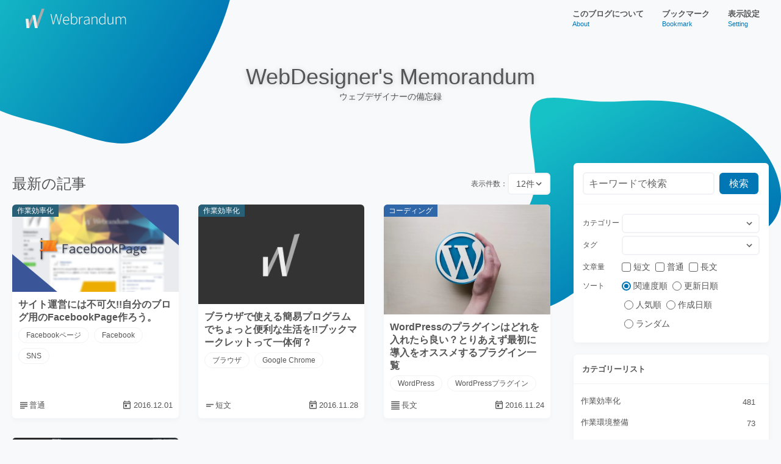

--- FILE ---
content_type: text/html; charset=UTF-8
request_url: https://webrandum.net/page/83/
body_size: 32403
content:
<!doctype html><html lang="ja"><head>  <script defer src="https://www.googletagmanager.com/gtag/js?id=G-53HVGT6HH2"></script> <script defer src="[data-uri]"></script> <meta charset="utf-8"><meta http-equiv="X-UA-Compatible" content="IE=edge"><meta name="viewport" content="width=device-width, initial-scale=1"/><link rel="pingback" href="https://webrandum.net/mskz/xmlrpc.php"><title>Webrandum &#8211; ページ 83 &#8211; Webデザイナーの備忘録</title><meta name='robots' content='max-image-preview:large' /><link rel='dns-prefetch' href='//ajax.googleapis.com' /><link href='https://fonts.gstatic.com' crossorigin='anonymous' rel='preconnect' /><link rel="alternate" type="application/rss+xml" title="Webrandum &raquo; フィード" href="https://webrandum.net/feed/" /><link rel="alternate" type="application/rss+xml" title="Webrandum &raquo; コメントフィード" href="https://webrandum.net/comments/feed/" /><meta property="og:title" content="Webrandum" /><meta property="og:description" content="Webデザイナーの備忘録" /><meta property="og:type" content="website" /><meta property="og:url" content="https://webrandum.net" /><meta property="og:image" content="https://webrandum.net/mskz/wp-content/uploads/2019/03/Default_OGP.jpg" /><meta property="og:site_name" content="Webrandum" /><meta name="twitter:card" content="summary" /><meta name="twitter:site" content="@31mskz10" /><meta property="og:locale" content="ja_JP" /><meta property="fb:app_id" content="1047936248671313"><link rel="icon" href="https://webrandum.net/mskz/wp-content/uploads/2019/03/cropped-favicon-1-32x32.png" sizes="32x32" /><link rel="icon" href="https://webrandum.net/mskz/wp-content/uploads/2019/03/cropped-favicon-1-192x192.png" sizes="192x192" /><link rel="apple-touch-icon" href="https://webrandum.net/mskz/wp-content/uploads/2019/03/cropped-favicon-1-180x180.png" /><meta name="msapplication-TileImage" content="https://webrandum.net/mskz/wp-content/uploads/2019/03/cropped-favicon-1-270x270.png" /><meta name="description" content="Webデザイナーの備忘録" /><style media="all">@charset "UTF-8";html{-webkit-box-sizing:border-box;box-sizing:border-box}*,*:before,*:after{-webkit-box-sizing:inherit;box-sizing:inherit}:root{-moz-tab-size:4;-o-tab-size:4;tab-size:4}body{margin:0}h1{font-size:2em;margin:.67em 0}hr{height:0}abbr[title]{-webkit-text-decoration:underline dotted;text-decoration:underline dotted}b,strong{font-weight:bolder}code,kbd,samp{font-family:monospace,monospace;font-size:1em}small{font-size:80%}sub,sup{font-size:75%;line-height:0;position:relative;vertical-align:baseline}sub{bottom:-.25em}sup{top:-.5em}button,input,optgroup,select,textarea{font-family:inherit;font-size:100%;line-height:1.2;margin:0}button,select{text-transform:none}button,[type=button],[type=reset],[type=submit]{-webkit-appearance:button}button::-moz-focus-inner,[type=button]::-moz-focus-inner,[type=reset]::-moz-focus-inner,[type=submit]::-moz-focus-inner{border-style:none;padding:0}button:-moz-focusring,[type=button]:-moz-focusring,[type=reset]:-moz-focusring,[type=submit]:-moz-focusring{outline:1px dotted ButtonText}fieldset{padding:.35em .75em .625em}legend{padding:0}progress{vertical-align:baseline}[type=number]::-webkit-inner-spin-button,[type=number]::-webkit-outer-spin-button{height:auto}[type=search]{-webkit-appearance:textfield;outline-offset:-2px}[type=search]::-webkit-search-decoration{-webkit-appearance:none}::-webkit-file-upload-button{-webkit-appearance:button;font:inherit}details{display:block}summary{display:list-item}ul{margin:0;padding:0;list-style:none}a{color:inherit;text-decoration:none}:root{--c-primary:#0076b5;--c-secondary:#17c2c7;--c-background-base:#f7f9fb;--c-background-primary:#fff;--c-background-secondary:#f0f2f5;--c-text-base:#555;--c-text-lighter:#676767;--c-text-link:#0076b5}.light-theme{--c-primary:#0076b5;--c-secondary:#17c2c7;--c-background-base:#f7f9fb;--c-background-primary:#fff;--c-background-secondary:#f0f2f5;--c-text-base:#555;--c-text-lighter:#676767;--c-text-link:#0076b5}.dark-theme{--c-primary:#ebcb1a;--c-secondary:#ff178d;--c-background-base:#2b2b2b;--c-background-primary:#313131;--c-background-secondary:#242424;--c-text-base:#eaeaea;--c-text-lighter:#b7b7b7;--c-text-link:#0076b5}.monochrome-theme{--c-primary:#555;--c-secondary:#111;--c-background-base:#000;--c-background-primary:#111;--c-background-secondary:#000;--c-text-base:#e0e0e0;--c-text-lighter:#b7b7b7;--c-text-link:#b7b7b7}.monochrome-theme img{-webkit-filter:brightness(.7);filter:brightness(.7)}.monochrome-theme .card_article_image span.card_article_category{background:#222}.monochrome-theme .btn_share,.monochrome-theme .btn_twitter,.monochrome-theme .btn_facebook{background:#222}.monochrome-theme .footer{background:#111}.color_primary{color:var(--c-primary)}.bg_primary{background:var(--c-primary)}.color_secondary{color:var(--c-secondary)}.bg_secondary{background:var(--c-secondary)}.color_bg_base{color:var(--c-background-base)}.bg_bg_base{background:var(--c-background-base)}.color_bg_primary{color:var(--c-background-primary)}.bg_bg_primary{background:var(--c-background-primary)}.color_bg_secondary{color:var(--c-background-secondary)}.bg_bg_secondary{background:var(--c-background-secondary)}.color_t_base{color:var(--c-text-base)}.bg_t_base{background:var(--c-text-base)}.color_t_light{color:var(--c-text-lighter)}.bg_t_light{background:var(--c-text-lighter)}.color_t_link{color:var(--c-text-link)}.bg_t_link{background:var(--c-text-link)}@font-face{font-family:"NotoSansCJKjp";font-style:normal;font-weight:400;src:url(//webrandum.net/mskz/wp-content/themes/webrandum2021/.assets/font/NotoSansCJKjp-Regular.eot);src:local("Noto Sans CJK JP Regular"),url(//webrandum.net/mskz/wp-content/themes/webrandum2021/.assets/font/NotoSansCJKjp-Regular.eot?#iefix) format("embedded-opentype"),url(//webrandum.net/mskz/wp-content/themes/webrandum2021/.assets/font/NotoSansCJKjp-Regular.woff) format("woff"),url(//webrandum.net/mskz/wp-content/themes/webrandum2021/.assets/font/NotoSansCJKjp-Regular.otf) format("opentype")}@font-face{font-family:"NotoSansCJKjp";font-style:normal;font-weight:600;src:url(//webrandum.net/mskz/wp-content/themes/webrandum2021/.assets/font/NotoSansCJKjp-Bold.eot);src:local("Noto Sans CJK JP Bold"),url(//webrandum.net/mskz/wp-content/themes/webrandum2021/.assets/font/NotoSansCJKjp-Bold.eot?#iefix) format("embedded-opentype"),url(//webrandum.net/mskz/wp-content/themes/webrandum2021/.assets/font/NotoSansCJKjp-Bold.woff) format("woff"),url(//webrandum.net/mskz/wp-content/themes/webrandum2021/.assets/font/NotoSansCJKjp-Bold.otf) format("opentype")}@font-face{font-family:"NotoSansCJKjp";font-style:normal;font-weight:200;src:url(//webrandum.net/mskz/wp-content/themes/webrandum2021/.assets/font/NotoSansCJKjp-DemiLight.eot);src:local("Noto Sans CJK JP DemiLight"),url(//webrandum.net/mskz/wp-content/themes/webrandum2021/.assets/font/NotoSansCJKjp-DemiLight.eot?#iefix) format("embedded-opentype"),url(//webrandum.net/mskz/wp-content/themes/webrandum2021/.assets/font/NotoSansCJKjp-DemiLight.woff) format("woff"),url(//webrandum.net/mskz/wp-content/themes/webrandum2021/.assets/font/NotoSansCJKjp-DemiLight.otf) format("opentype")}html{font-size:16px;line-height:1.2}body{font-family:'Noto Sans CJK JP','Noto Sans JP',-apple-system,BlinkMacSystemFont,'Segoe UI',Roboto,Helvetica,Arial,sans-serif,'Apple Color Emoji','Segoe UI Emoji','Segoe UI Symbol';color:var(--c-text-base);background:var(--c-background-base);-webkit-transition:.3s ease-in-out;transition:.3s ease-in-out;overflow-x:hidden}p{font-size:1rem;color:inhrit}.heading{font-size:1.5rem;color:var(--c-text-base);font-weight:400;position:relative}.heading_parent{font-size:.875rem;position:absolute;bottom:1.9rem;left:0}.heading_parent:after{font-size:.75rem;content:'/'}.heading_parent:hover{text-decoration:underline}.heading_wrap{display:-webkit-box;display:-ms-flexbox;display:flex;-webkit-box-pack:justify;-ms-flex-pack:justify;justify-content:space-between;-webkit-box-align:center;-ms-flex-align:center;align-items:center;-ms-flex-wrap:wrap;flex-wrap:wrap}.heading_wrap .changePageNum_select{max-width:140px}.btn{font-size:.875rem;border-radius:6px;-webkit-transition:.3s ease-in-out;transition:.3s ease-in-out;display:block;text-align:center;text-decoration:none}.btn:hover{-webkit-box-shadow:0 4px 12px rgba(0,0,0,.2);box-shadow:0 4px 12px rgba(0,0,0,.2);-webkit-filter:brightness(1.05);filter:brightness(1.05)}.btn:active{-webkit-box-shadow:none;box-shadow:none;-webkit-filter:brightness(.95);filter:brightness(.95)}.btn_black{color:var(--c-background-base);background:var(--c-text-base)}.btn.is-md{max-width:320px}.btn_inline{font-size:.875rem;display:inline-block;line-height:1;padding:.85rem 1rem}.btn_inline+.btn_inline{margin-left:10px}.btn_sns{font-size:.875rem;border-radius:6px;-webkit-transition:.3s ease-in-out;transition:.3s ease-in-out;color:#fff;display:block;line-height:1;margin-top:-6px;margin-bottom:16px;padding:14px 16px;text-decoration:none}.btn_sns i{margin-right:4px}.btn_sns:last-child{margin-bottom:36px}.btn_sns:hover{-webkit-box-shadow:0 4px 12px rgba(0,0,0,.2);box-shadow:0 4px 12px rgba(0,0,0,.2);-webkit-filter:brightness(1.05);filter:brightness(1.05)}.btn_sns:active{-webkit-box-shadow:none;box-shadow:none;-webkit-filter:brightness(.95);filter:brightness(.95)}.footer{color:#eaeaea;background:#333}.footer_wrap{max-width:1420px;margin:0 auto;padding:25px 20px 10px}.footer_wrap ul{display:-webkit-box;display:-ms-flexbox;display:flex;-webkit-box-pack:center;-ms-flex-pack:center;justify-content:center}.footer_wrap li{margin:0 0 0 8px;padding:0 0 0 8px}.footer_wrap li+li{border-left:1px solid currentColor}.footer_wrap a{font-size:.75rem;display:block;text-decoration:none}.footer_wrap a:hover{text-decoration:underline}.footer .copyright{font-size:.75rem;padding:5px 5px 10px;text-align:center}.header{height:60px}.header_wrap{max-width:1420px;margin:0 auto;padding:0 20px;display:-webkit-box;display:-ms-flexbox;display:flex;-webkit-box-pack:justify;-ms-flex-pack:justify;justify-content:space-between;-webkit-box-align:center;-ms-flex-align:center;align-items:center}.header_wrap .logo{margin:0;height:100%}.header_wrap .logo a{display:block;padding:0 15px}.header_wrap .logo a:hover{-webkit-transition:.3s ease-in-out;transition:.3s ease-in-out;opacity:.8}.header_wrap .logo img{display:block;height:60px;-o-object-fit:contain;object-fit:contain;vertical-align:middle}.header_nav ul{display:-webkit-box;display:-ms-flexbox;display:flex;-webkit-box-pack:justify;-ms-flex-pack:justify;justify-content:space-between}.header_nav li{display:block;height:60px}.header_nav a{font-size:.8125rem;-webkit-transition:.3s ease-in-out;transition:.3s ease-in-out;display:block;padding:15px;height:100%;font-weight:600}.header_nav a span{font-size:.6875rem;-webkit-transition:.3s ease-in-out;transition:.3s ease-in-out;color:var(--c-primary);display:block;margin:4px 0 0;font-weight:500;line-height:1}.header_nav a:hover{color:var(--c-background-primary);background:var(--c-primary)}.header_nav a:hover span{color:var(--c-background-secondary)}.header_sp{position:relative;display:none}.header_sp_input{display:none}.header_sp_input:checked~.header_sp_close{display:block;opacity:.5}.header_sp_input:checked~.header_sp_content{-webkit-box-shadow:0 3px 12px rgba(0,0,0,.03);box-shadow:0 3px 12px rgba(0,0,0,.03);-webkit-transform:translateX(0%);transform:translateX(0%)}.header_sp_open{display:inline-block;width:30px;height:22px;cursor:pointer;vertical-align:middle}.header_sp_open span,.header_sp_open span:before,.header_sp_open span:after{border-radius:6px;background:var(--c-text-base);display:block;content:'';height:3px;width:25px;position:absolute}.header_sp_open span:before{bottom:-8px}.header_sp_open span:after{bottom:-16px}.header_sp_close{-webkit-transition:.3s ease-in-out;transition:.3s ease-in-out;background:var(--c-background-base);display:none;position:fixed;z-index:99;top:0;left:0;width:100%;height:100%;opacity:0}.header_sp_content{-webkit-transition:.3s ease-in-out;transition:.3s ease-in-out;background:var(--c-background-secondary);overflow:auto;position:fixed;top:0;left:0;z-index:100;width:90%;max-width:330px;height:100%;-webkit-transform:translateX(-105%);transform:translateX(-105%)}.header_sp_content a{-webkit-transition:.3s ease-in-out;transition:.3s ease-in-out;color:var(--c-text-base);border-bottom:1px solid var(--c-background-base);display:block;text-decoration:none;padding:10px 20px;position:relative}.header_sp_content a span{display:none}.fa-svg{display:-webkit-inline-box;display:-ms-inline-flexbox;display:inline-flex;-webkit-box-pack:center;-ms-flex-pack:center;justify-content:center;-webkit-box-align:center;-ms-flex-align:center;align-items:center}.fa-svg svg{max-width:.95rem;height:.9rem;line-height:1rem}.icn{font-size:.8125rem;padding-left:1.4em;position:relative}.icn:before{content:'';display:block;width:16px;height:16px;background-position:center;background-repeat:no-repeat;background-color:var(--c-text-base);-webkit-mask-size:contain;mask-size:contain;position:absolute;top:.02em;left:0;bottom:0;margin:auto}.icn.icn_date:before{-webkit-mask-image:url(//webrandum.net/mskz/wp-content/themes/webrandum2021/./assets/images/icons/cal_create.svg);mask-image:url(//webrandum.net/mskz/wp-content/themes/webrandum2021/./assets/images/icons/cal_create.svg)}.icn.icn_date_edit:before{-webkit-mask-image:url(//webrandum.net/mskz/wp-content/themes/webrandum2021/./assets/images/icons/cal_edit.svg);mask-image:url(//webrandum.net/mskz/wp-content/themes/webrandum2021/./assets/images/icons/cal_edit.svg)}.is-center{text-align:center}.wrap-xxl{max-width:1420px;width:100%;padding:0 20px;margin:0 auto}.wrap_md{max-width:680px;width:100%;padding:0 20px;margin:0 auto}.wrap_sm{max-width:480px;width:100%;padding:0 20px;margin:0 auto}.mainVisual{position:relative;width:100%;margin:0}.mainVisual_wrap{max-width:1420px;margin:0 auto;position:relative}.mainVisual_shape{position:absolute;z-index:-1}.mainVisual_shape_1{top:-280px;left:-60px}.mainVisual_shape_2{top:100px;right:0}.mainVisual_shape_start{fill:var(--c-secondary);stop-color:var(--c-secondary)}.mainVisual_shape_end{fill:var(--c-primary);stop-color:var(--c-primary)}.mainVisual h2{font-size:2.25rem;color:var(--c-text-base);font-weight:400;text-align:center;margin:0;padding:44px 20px 68px;text-shadow:0 1px 8px rgba(0,0,0,.2)}.mainVisual span{font-size:.875rem;display:block;line-height:1.6}.google-auto-placed.ap_container{margin:1.5rem 0}.box{display:block;color:var(--c-text-base);background:var(--c-background-primary);border-radius:6px;position:relative;overflow:hidden;margin-bottom:40px}.box:last-child{margin-bottom:64px}.box_header{padding:0 20px;border-bottom:1px solid var(--c-background-secondary)}.box h2{font-size:1.375rem;font-weight:400}.breadcrumb{background:var(--c-background-base)}.breadcrumb_wrap{max-width:1420px;margin:0 auto;padding:8px 20px}.breadcrumb span{font-size:.8125rem;padding:0 10px}.breadcrumb span.breadcrumb_home{padding:0 10px 0 0}.breadcrumb a{font-size:.8125rem;color:var(--c-text-base);text-decoration:none}.breadcrumb a:hover{text-decoration:underline}.hljs-code-title{font-size:.8125rem;color:#abb2bf;background:#1a1e28;position:absolute;top:0;left:0;display:block;padding:.5em .8em}.hljs-code-title+span{display:inline-block;padding-top:.8em}.hljs{font-size:.8125rem;color:#abb2bf;background:#282c34;display:block;position:relative;overflow-x:auto;padding:1em;line-height:1.3}.hljs-comment,.hljs-quote{color:#5c6370;font-style:italic}.hljs-doctag,.hljs-keyword,.hljs-formula{color:#c678dd}.hljs-section,.hljs-name,.hljs-selector-tag,.hljs-deletion,.hljs-subst{color:#e06c75}.hljs-literal{color:#56b6c2}.hljs-string,.hljs-regexp,.hljs-addition,.hljs-attribute,.hljs-meta-string{color:#98c379}.hljs-built_in,.hljs-class .hljs-title{color:#e6c07b}.hljs-attr,.hljs-variable,.hljs-template-variable,.hljs-type,.hljs-selector-class,.hljs-selector-attr,.hljs-selector-pseudo,.hljs-number{color:#d19a66}.hljs-symbol,.hljs-bullet,.hljs-link,.hljs-meta,.hljs-selector-id,.hljs-title{color:#61aeee}.hljs-emphasis{font-style:italic}.hljs-strong{font-weight:700}.hljs-link{text-decoration:underline}input{padding:0;border:none;border-radius:0;outline:none;background:0 0}select{-webkit-appearance:none;-moz-appearance:none;appearance:none;border:none;outline:none;background:0 0;cursor:pointer}textarea{font-size:.875rem;-webkit-appearance:none;-moz-appearance:none;appearance:none;border:none;outline:none;background:#fff;padding:12px;width:100%;height:100px;min-height:100px;max-height:100px;background:#fff;border:1px solid #ccc;border-radius:3px;-webkit-box-sizing:border-box;box-sizing:border-box;color:#222;line-height:1.2;resize:none}label{display:-webkit-box;display:-ms-flexbox;display:flex;-webkit-box-pack:start;-ms-flex-pack:start;justify-content:flex-start;-webkit-box-align:center;-ms-flex-align:center;align-items:center;width:100%;-webkit-box-sizing:border-box;box-sizing:border-box;position:relative}label input[type=text],label input[type=number],label input[type=tel],label input[type=search],label select{font-size:.875rem;border-radius:6px;display:block;color:var(--c-text-base);background:var(--c-background-primary);border:2px solid var(--c-background-secondary);padding:4px 12px;width:100%;min-height:36px;line-height:1.2}.select{position:relative}.select select{padding-right:24px}.select span{font-size:.75rem;display:block;color:var(--c-text-base);white-space:nowrap}.select:before{content:'';display:block;width:18px;height:18px;background-position:center;background-repeat:no-repeat;background-color:var(--c-text-base);-webkit-mask-size:contain;mask-size:contain;-webkit-mask-image:url(//webrandum.net/mskz/wp-content/themes/webrandum2021/./assets/images/icons/icn_arrow.svg);mask-image:url(//webrandum.net/mskz/wp-content/themes/webrandum2021/./assets/images/icons/icn_arrow.svg);-webkit-transform:rotate(180deg);transform:rotate(180deg);position:absolute;top:0;right:10px;bottom:0;margin:auto;pointer-events:none}.radio{display:inline-block;width:auto;margin:14px 18px 14px 0;padding:0;font-size:15px;line-height:1.7;cursor:pointer}.radio input{height:0;width:0;opacity:0;margin:0}.radio input:checked+.outer{border:2px solid var(--c-primary)}.radio input:checked+.outer .inner{-webkit-transform:scale(1);transform:scale(1);opacity:1}.radio input:focus+.outer .inner{-webkit-transform:scale(1);transform:scale(1);opacity:1;background-color:var(--c-primary)}.radio .outer{height:22px;width:22px;display:block;-webkit-box-sizing:border-box;box-sizing:border-box;float:left;margin:2px;border:2px solid var(--c-text-lighter);border-radius:50%;background-color:var(--c-background-primary)}.radio .inner{-webkit-transition:all .25s ease-in-out;transition:all .25s ease-in-out;height:12px;width:12px;-webkit-transform:scale(0);transform:scale(0);display:block;margin:3px;border-radius:50%;background-color:var(--c-primary);opacity:0}.radio:hover .inner{-webkit-transform:scale(.5);transform:scale(.5);opacity:.5}.radio.is-sm{margin:4px 0;padding:0;font-size:14px;line-height:1.7}.radio.is-sm .inner{margin:2px;height:7px;width:7px}.radio.is-sm .outer{height:15px;width:15px;border-width:1px;margin:4px 0}.radio.is-sm+.radio{margin-left:4px}.checkbox{display:inline-block;width:auto;margin:4px 0;padding:0;font-size:14px;line-height:1.7;cursor:pointer}.checkbox input{height:0;width:0;opacity:0;margin:0}.checkbox input:checked+.outer{border:2px solid var(--c-primary);background:var(--c-primary)}.checkbox input:checked+.outer .inner{-webkit-transform:rotate(45deg) scale(1);transform:rotate(45deg) scale(1);opacity:1}.checkbox .outer{height:18px;width:18px;display:block;-webkit-box-sizing:border-box;box-sizing:border-box;float:left;margin:2px;border:2px solid var(--c-text-lighter);border-radius:3px;background-color:var(--c-background-primary)}.checkbox .inner{-webkit-transition:opacity .2s linear;transition:opacity .2s linear;position:absolute;top:11px;left:8px;display:block;margin-top:-7px;width:5px;height:12px;border-right:2px solid var(--c-background-primary);border-bottom:2px solid var(--c-background-primary);content:'';opacity:0;-webkit-transform:rotate(45deg) scale(0);transform:rotate(45deg) scale(0)}.checkbox.is-sm{margin:4px 0}.checkbox.is-sm .inner{left:5px}.checkbox.is-sm .outer{height:15px;width:15px;border-width:1px;margin:4px 0}.checkbox.is-sm+.checkbox{margin-left:4px}.modal{-webkit-transition:.3s ease-in-out;transition:.3s ease-in-out;display:-webkit-box;display:-ms-flexbox;display:flex;-webkit-box-pack:center;-ms-flex-pack:center;justify-content:center;-webkit-box-align:center;-ms-flex-align:center;align-items:center;position:fixed;top:0;left:0;right:0;bottom:0;z-index:1000;opacity:0;pointer-events:none}.modal.is-show{opacity:1;pointer-events:auto}.modal.is-show .modal_box{-webkit-transform:translateY(0);transform:translateY(0)}.modal_overlay{display:block;background:rgba(0,0,0,.5);position:absolute;top:0;left:0;right:0;bottom:0}.modal_box{display:block;color:var(--c-text-base);background:var(--c-background-primary);border-radius:6px;position:relative;overflow:hidden;-webkit-box-shadow:0 4px 8px rgba(0,0,0,.03);box-shadow:0 4px 8px rgba(0,0,0,.03);-webkit-transition:.3s ease-in-out;transition:.3s ease-in-out;max-width:680px;width:calc(100% - 20px);margin:0 auto;-webkit-transform:translateY(-2rem);transform:translateY(-2rem)}.modal_header{color:var(--c-text-base);border-bottom:1px solid var(--c-background-secondary);display:-webkit-box;display:-ms-flexbox;display:flex;-webkit-box-pack:justify;-ms-flex-pack:justify;justify-content:space-between;-webkit-box-align:center;-ms-flex-align:center;align-items:center;min-height:52px;padding:8px 20px}.modal_header h2{color:var(--c-text-base);font-size:1.125rem}.modal_body{max-height:calc(100vh - 130px);padding:0 0 20px;overflow-y:auto}.modal_body h3{font-size:1.125rem;margin-bottom:.4rem}.modal_body p{font-size:.75rem;line-height:1.4;margin:.4rem 0}.modal_body a{text-decoration:underline}.modal_body a:hover{text-decoration:none}.pagination{margin:30px auto;display:-webkit-box;display:-ms-flexbox;display:flex;-webkit-box-pack:center;-ms-flex-pack:center;justify-content:center;-webkit-box-align:center;-ms-flex-align:center;align-items:center}.pagination nav{display:-webkit-box;display:-ms-flexbox;display:flex;-webkit-box-pack:center;-ms-flex-pack:center;justify-content:center;-webkit-box-align:center;-ms-flex-align:center;align-items:center}.pagination nav ul.page-numbers{display:-webkit-box;display:-ms-flexbox;display:flex;-webkit-box-pack:center;-ms-flex-pack:center;justify-content:center;-webkit-box-align:center;-ms-flex-align:center;align-items:center;-ms-flex-wrap:wrap;flex-wrap:wrap}.pagination nav a,.pagination nav span{font-size:.8125rem;-webkit-transition:.3s ease-in-out;transition:.3s ease-in-out;color:var(--c-text-base);background:var(--c-background-primary);border:2px solid var(--c-background-secondary);line-height:1;display:inline-block;white-space:nowrap;padding:10px 12px;margin:0 4px;border-radius:30px;text-decoration:none}.pagination nav a.prev,.pagination nav a.next,.pagination nav span.prev,.pagination nav span.next{padding:7.5px 4px;vertical-align:middle}.pagination nav a.prev:before,.pagination nav a.next:before,.pagination nav span.prev:before,.pagination nav span.next:before{content:'';display:block;width:18px;height:18px;background-position:center;background-repeat:no-repeat;background-color:currentColor;-webkit-mask-size:contain;mask-size:contain;-webkit-mask-image:url(//webrandum.net/mskz/wp-content/themes/webrandum2021/./assets/images/icons/icn_arrow.svg);mask-image:url(//webrandum.net/mskz/wp-content/themes/webrandum2021/./assets/images/icons/icn_arrow.svg)}.pagination nav a.prev:before,.pagination nav span.prev:before{-webkit-transform:rotate(-90deg);transform:rotate(-90deg)}.pagination nav a.next:before,.pagination nav span.next:before{-webkit-transform:rotate(90deg);transform:rotate(90deg)}.pagination nav a:hover,.pagination nav span:hover{-webkit-box-shadow:0 4px 12px rgba(0,0,0,.2);box-shadow:0 4px 12px rgba(0,0,0,.2);-webkit-filter:brightness(1.05);filter:brightness(1.05);color:var(--c-background-base);background:var(--c-primary);text-decoration:none}.pagination nav a:active,.pagination nav a.current,.pagination nav span:active,.pagination nav span.current{-webkit-box-shadow:none;box-shadow:none;-webkit-filter:brightness(.95);filter:brightness(.95);color:var(--c-background-base);background:var(--c-primary)}.pagination nav a.dots,.pagination nav span.dots{font-size:.625rem;background:0 0;-webkit-box-shadow:none;box-shadow:none;border:none;padding:0}.pagination_select{max-width:74px;margin-left:15px}.next-page-list ul,.next-page-list ol{margin:0 0 20px;padding-left:22px}.next-page-list ul a:hover,.next-page-list ol a:hover{text-decoration:underline}.profile{overflow:hidden;margin:0 auto;padding:10px 20px 20px}.profile img{float:left;margin:0 16px 0 0}.profile h4{font-size:.9375rem;color:var(--c-text-base);font-weight:700;margin:0 0 .8em}.profile h4 span{font-size:.6875rem;display:block;color:var(--c-text-base);font-weight:400}.profile p{font-size:.75rem;line-height:1.4;margin:0}.profile .btn_sns{display:-webkit-inline-box;display:-ms-inline-flexbox;display:inline-flex;-webkit-box-pack:start;-ms-flex-pack:start;justify-content:flex-start;-webkit-box-align:center;-ms-flex-align:center;align-items:center;margin:15px 0;padding:12px}.profile .btn_sns+.btn_sns{margin-left:10px}.profile .btn_sns:last-child{margin-bottom:0}.relatedPosts+.relatedPosts{margin-top:20px}.relatedPosts ul{margin:0 0 20px;padding:0 0 0 8px;list-style:none}.relatedPosts ul li{padding:0 0 0 10px;margin-bottom:4px;position:relative}.relatedPosts ul li:before{border-radius:6px;content:'';display:block;background:var(--c-text-base);width:4px;height:4px;position:absolute;left:0;top:0;bottom:0;margin:auto}.relatedPosts ul a{color:var(--c-text-base);text-decoration:none}.relatedPosts ul a:hover{text-decoration:underline}div.yyi-rinker-contents img{-o-object-fit:contain;object-fit:contain}.box_main div.yyi-rinker-contents{background:var(--c-background-primary);margin:0;border:none;-webkit-box-shadow:none;box-shadow:none}.box_main div.yyi-rinker-contents div.yyi-rinker-title a{color:var(--c-text-base)}.box_main div.yyi-rinker-contents div.yyi-rinker-detail{margin-top:3px;padding:0}.box_main div.yyi-rinker-contents div.yyi-rinker-detail .price-box{color:var(--c-text-lighter)}.box_main div.yyi-rinker-contents ul.yyi-rinker-links li{-webkit-box-shadow:0 4px 8px rgba(0,0,0,.03);box-shadow:0 4px 8px rgba(0,0,0,.03);-webkit-transition:.3s ease-in-out;transition:.3s ease-in-out;border-radius:6px}.box_main div.yyi-rinker-contents ul.yyi-rinker-links li:hover{-webkit-filter:brightness(1.05);filter:brightness(1.05);-webkit-box-shadow:0 4px 12px rgba(0,0,0,.2);box-shadow:0 4px 12px rgba(0,0,0,.2)}.box_main div.yyi-rinker-contents ul.yyi-rinker-links li:active{-webkit-filter:brightness(.95);filter:brightness(.95);-webkit-box-shadow:none;box-shadow:none}.box_main div.yyi-rinker-contents ul.yyi-rinker-links li a{-webkit-transition:.3s ease-in-out;transition:.3s ease-in-out;color:var(--c-background-base);font-weight:400}.box_main div.yyi-rinker-contents ul.yyi-rinker-links li.amazonlink{background:var(--c-text-base)}.box_main div.yyi-rinker-contents ul.yyi-rinker-links li.rakutenlink{background:var(--c-text-base)}.box_main div.yyi-rinker-contents ul.yyi-rinker-links li.yahoolink{background:var(--c-text-base)}.share{display:-ms-grid;display:grid;-ms-grid-rows:46px;grid-template-rows:46px;-ms-grid-columns:1fr 15px 1fr 15px 1fr 15px 1fr 15px 1fr;grid-template-columns:1fr 1fr 1fr 1fr 1fr;gap:15px;margin:10px 0}.share>*:nth-child(1){-ms-grid-row:1;-ms-grid-column:1}.share>*:nth-child(2){-ms-grid-row:1;-ms-grid-column:3}.share>*:nth-child(3){-ms-grid-row:1;-ms-grid-column:5}.share>*:nth-child(4){-ms-grid-row:1;-ms-grid-column:7}.share>*:nth-child(5){-ms-grid-row:1;-ms-grid-column:9}.btn_share{font-size:1.125rem;border-radius:6px;-webkit-transition:.3s ease-in-out;transition:.3s ease-in-out;display:-webkit-box;display:-ms-flexbox;display:flex;-webkit-box-pack:center;-ms-flex-pack:center;justify-content:center;-webkit-box-align:center;-ms-flex-align:center;align-items:center;color:#fff;background:#555;text-decoration:none;text-align:center;height:46px;line-height:46px}.btn_share:hover{-webkit-box-shadow:0 4px 12px rgba(0,0,0,.2);box-shadow:0 4px 12px rgba(0,0,0,.2);-webkit-filter:brightness(1.05);filter:brightness(1.05)}.btn_share:active{-webkit-box-shadow:none;box-shadow:none;-webkit-filter:brightness(.95);filter:brightness(.95)}.btn_share i{margin-right:8px}.btn_share i svg{max-width:1.4rem;height:1.1rem}.btn_twitter{background:#000}.btn_facebook{background:#3b5998}.btn_hatena{background:#008fde}.btn_hatena .fa-hatena{font-weight:700;font-style:normal}.btn_line{background:#00c300}.btn_pocket{background:#ef4056}.siblingsPosts{margin:0 -20px}.siblingsPosts_image{max-width:180px}.siblingsPosts_image img{width:100%;height:auto;vertical-align:middle}.siblingsPosts_text{width:100%;padding:20px}.siblingsPosts ul{margin:0;padding:0;list-style:none}.siblingsPosts ul li{border-top:1px solid var(--c-background-secondary)}.siblingsPosts ul li.is-top a{display:block;padding:30px;text-align:center}.siblingsPosts ul a{display:-webkit-box;display:-ms-flexbox;display:flex;-webkit-box-align:center;-ms-flex-align:center;align-items:center;color:var(--c-text-base);text-decoration:none}.siblingsPosts ul a:hover{text-decoration:underline}.tagcloud{padding:10px 15px}.tagcloud a{font-size:.75rem;-webkit-transition:.3s ease-in-out;transition:.3s ease-in-out;color:var(--c-text-base);background:var(--c-background-primary);border:1px solid var(--c-background-secondary);line-height:1;display:inline-block;white-space:nowrap;padding:5px 12px;margin:0 6px 8px 0;border-radius:30px;text-decoration:none}.tagcloud a:hover{-webkit-box-shadow:0 4px 12px rgba(0,0,0,.2);box-shadow:0 4px 12px rgba(0,0,0,.2);-webkit-filter:brightness(1.05);filter:brightness(1.05)}.tagcloud a:active{-webkit-box-shadow:none;box-shadow:none;-webkit-filter:brightness(.95);filter:brightness(.95)}.tagcloud .tag-link-count{font-size:.625rem;color:var(--c-text-lighter);margin-left:5px;padding:2px}.article_wrap>.news{padding:15px;color:#8a6d3b;background-color:#fcf8e3;border-color:#faebcc;border-radius:6px;margin:10px 0 28px}.article_wrap>.news h3{margin:0 0 6px;font-size:16px}.article_wrap>.news p{color:#8a6d3b;font-size:14px;margin:0}.articles.series-articles{-ms-grid-columns:1fr;grid-template-columns:1fr;-ms-grid-rows:1fr;grid-template-rows:1fr;gap:32px}.articles.series-articles>*:nth-child(1){-ms-grid-row:1;-ms-grid-column:1}.article_memo{display:block;color:var(--c-text-base);background:var(--c-background-primary);border-radius:6px;position:relative;overflow:hidden;-webkit-box-shadow:0 4px 8px rgba(0,0,0,.03);box-shadow:0 4px 8px rgba(0,0,0,.03);padding:2px 20px;margin-bottom:30px}.article_memo:empty{display:none}.simple_article{-webkit-box-shadow:0 4px 8px rgba(0,0,0,.03);box-shadow:0 4px 8px rgba(0,0,0,.03);display:block;color:var(--c-text-base);background:var(--c-background-primary);border-radius:6px;position:relative;overflow:hidden;-webkit-transition:.3s ease-in-out;transition:.3s ease-in-out;padding:20px}.simple_article:hover{-webkit-box-shadow:0 4px 12px rgba(0,0,0,.2);box-shadow:0 4px 12px rgba(0,0,0,.2)}.simple_article:active{-webkit-box-shadow:none;box-shadow:none}.simple_article>a{position:absolute;top:0;left:0;right:0;bottom:0;z-index:1}.simple_article_wrap{display:-ms-grid;display:grid;-ms-grid-columns:40% 16px 1fr;grid-template-columns:40% 1fr;-ms-grid-rows:1fr;grid-template-rows:1fr;gap:16px;position:relative}.simple_article_wrap>*:nth-child(1){-ms-grid-row:1;-ms-grid-column:1}.simple_article_wrap>*:nth-child(2){-ms-grid-row:1;-ms-grid-column:3}.simple_article_image{max-width:100%;width:100%;height:auto;position:relative}.simple_article_image img{max-width:100%;width:100%;height:auto}.simple_article_category{font-size:.75rem;color:#fff;background:#2b2b2b;display:inline-block;padding:4px 8px;position:absolute;top:0;left:0}.simple_article_category.uncategorized{display:none}.simple_article_category.webdesign{background:#bd2459}.simple_article_category.coding{background:#2f67a9}.simple_article_category.utility{background:#276077}.simple_article_text{padding:10px 10px 35px;position:relative}.simple_article_text h3{font-size:1rem;color:var(--c-text-base);line-height:1.35;margin:0 0 6px}.simple_article_excerpt p{font-size:.8125rem;color:var(--c-text-lighter)}.simple_article_tag ul{display:-webkit-box;display:-ms-flexbox;display:flex;-ms-flex-wrap:wrap;flex-wrap:wrap}.simple_article_tag a{font-size:.75rem;-webkit-transition:.3s ease-in-out;transition:.3s ease-in-out;color:var(--c-text-base);background:var(--c-background-primary);border:1px solid var(--c-background-secondary);line-height:1;display:inline-block;white-space:nowrap;padding:4px 8px;margin:0 6px 6px 0;border-radius:30px;text-decoration:none;position:relative;z-index:1}.simple_article_tag a:hover{-webkit-box-shadow:0 4px 12px rgba(0,0,0,.2);box-shadow:0 4px 12px rgba(0,0,0,.2);-webkit-filter:brightness(1.05);filter:brightness(1.05)}.simple_article_tag a:active{-webkit-box-shadow:none;box-shadow:none;-webkit-filter:brightness(.95);filter:brightness(.95)}.simple_article_footer{overflow:hidden;padding:0 10px 14px;position:absolute;left:0;right:0;bottom:0}.simple_article_characters{float:left}.simple_article_characters span{padding-left:1.4em;position:relative}.simple_article_characters span:before{content:'';display:block;width:18px;height:18px;background-position:center;background-repeat:no-repeat;background-size:18px;position:absolute;top:2px;left:0;bottom:0;margin:auto}.simple_article_characters span.long:before{background-image:url("data:image/svg+xml;charset=utf8,%3Csvg%20width%3D%2212%22%20height%3D%2212%22%20xmlns%3D%22http%3A%2F%2Fwww.w3.org%2F2000%2Fsvg%22%3E%3Cg%20fill-rule%3D%22nonzero%22%20fill%3D%22none%22%3E%3Cpath%20fill%3D%22%236A6A6A%22%20d%3D%22M1%204h10v1H1zM1%202h10v1H1zM1%206h10v1H1z%22%2F%3E%3Cpath%20fill%3D%22%23DDD%22%20d%3D%22M1%208h10v1H1z%22%2F%3E%3Cpath%20fill%3D%22%236A6A6A%22%20d%3D%22M1%208h7v1H1z%22%2F%3E%3C%2Fg%3E%3C%2Fsvg%3E")}.simple_article_characters span.normal:before{background-image:url("data:image/svg+xml;charset=utf8,%3Csvg%20width%3D%2212%22%20height%3D%2212%22%20xmlns%3D%22http%3A%2F%2Fwww.w3.org%2F2000%2Fsvg%22%3E%3Cg%20fill-rule%3D%22nonzero%22%20fill%3D%22none%22%3E%3Cpath%20fill%3D%22%23DDD%22%20d%3D%22M1%206h10v1H1zM1%208h10v1H1z%22%2F%3E%3Cpath%20fill%3D%22%236A6A6A%22%20d%3D%22M1%202h10v1H1zM1%204h10v1H1zM1%206h4v1H1z%22%2F%3E%3C%2Fg%3E%3C%2Fsvg%3E")}.simple_article_characters span.short:before{background-image:url("data:image/svg+xml;charset=utf8,%3Csvg%20width%3D%2212%22%20height%3D%2212%22%20xmlns%3D%22http%3A%2F%2Fwww.w3.org%2F2000%2Fsvg%22%3E%3Cg%20fill-rule%3D%22nonzero%22%20fill%3D%22none%22%3E%3Cpath%20fill%3D%22%23DDD%22%20d%3D%22M1%202h10v1H1z%22%2F%3E%3Cpath%20fill%3D%22%236A6A6A%22%20d%3D%22M1%202h8v1H1z%22%2F%3E%3Cpath%20fill%3D%22%23DDD%22%20d%3D%22M1%208h10v1H1zM1%206h10v1H1zM1%204h10v1H1z%22%2F%3E%3C%2Fg%3E%3C%2Fsvg%3E")}.simple_article_characters span.memo:before{background-image:url("data:image/svg+xml;charset=utf8,%3Csvg%20width%3D%2212%22%20height%3D%2212%22%20xmlns%3D%22http%3A%2F%2Fwww.w3.org%2F2000%2Fsvg%22%3E%3Cpath%20d%3D%22M2.5%201.5v9h4.288L9.5%207.793V1.5h-7z%22%20stroke%3D%22%236A6A6A%22%20fill%3D%22none%22%20fill-rule%3D%22evenodd%22%2F%3E%3C%2Fsvg%3E")}.simple_article_date{float:right}.contents{max-width:1420px;width:100%;padding:0 20px;margin:30px auto 48px;display:-webkit-box;display:-ms-flexbox;display:flex;-webkit-box-pack:justify;-ms-flex-pack:justify;justify-content:space-between}.article_wrap{max-width:1024px;width:calc(100% - 320px)}.articles{max-width:1024px;display:-ms-grid;display:grid;-ms-grid-columns:minmax(250px, 1fr) 32px minmax(250px, 1fr) 32px minmax(250px, 1fr);grid-template-columns:repeat(3,minmax(250px, 1fr));-ms-grid-rows:1fr;grid-template-rows:1fr;gap:32px}.articles>*:nth-child(1){-ms-grid-row:1;-ms-grid-column:1}.articles>*:nth-child(2){-ms-grid-row:1;-ms-grid-column:3}.articles>*:nth-child(3){-ms-grid-row:1;-ms-grid-column:5}.articles.articles-smallbox{-ms-grid-columns:(minmax(320px, 1fr))[2];grid-template-columns:repeat(2,minmax(320px, 1fr));-ms-grid-rows:1fr;grid-template-rows:1fr}.articles.articles-smallbox>*:nth-child(1){-ms-grid-row:1;-ms-grid-column:1}.articles.articles-smallbox>*:nth-child(2){-ms-grid-row:1;-ms-grid-column:2}.articles.articles-smallbox .card_article{display:-webkit-box;display:-ms-flexbox;display:flex;min-height:auto}.articles.articles-smallbox .card_article_image{max-width:230px;width:100%}.articles.articles-smallbox .card_article_text{max-width:calc(100% - 230px)}.articles.articles-smallbox .card_article_text h3{font-size:.9375rem}.articles.articles-smallbox .card_article_footer{padding:0 10px 10px}.articles.articles-smallbox .card_article_characters{font-size:.875rem}.articles.articles-smallbox .card_article_date{font-size:.875rem}.card_article{display:block;color:var(--c-text-base);background:var(--c-background-primary);border-radius:6px;position:relative;overflow:hidden;-webkit-transition:.3s ease-in-out;transition:.3s ease-in-out;-webkit-box-shadow:0 4px 8px rgba(0,0,0,.03);box-shadow:0 4px 8px rgba(0,0,0,.03);min-height:350px}.card_article:hover{-webkit-box-shadow:0 4px 12px rgba(0,0,0,.2);box-shadow:0 4px 12px rgba(0,0,0,.2)}.card_article:active{-webkit-box-shadow:none;box-shadow:none}.card_article>a{position:absolute;top:0;left:0;right:0;bottom:0;z-index:1}.card_article_image{position:relative;line-height:1}.card_article_image img{max-width:100%;width:100%;height:auto;vertical-align:text-bottom}.card_article_image span{font-size:.75rem;color:#fff;background:#2b2b2b;display:inline-block;padding:4px 8px;position:absolute;top:0;left:0}.card_article_image span.uncategorized{display:none}.card_article_image span.webdesign{background:#bd2459}.card_article_image span.coding{background:#2f67a9}.card_article_image span.utility{background:#276077}.card_article_text{padding:10px 10px 32px}.card_article_text h3{font-size:1rem;color:var(--c-text-base);line-height:1.35;margin:0 0 6px}.card_article_tag ul{display:-webkit-box;display:-ms-flexbox;display:flex;-ms-flex-wrap:wrap;flex-wrap:wrap}.card_article_tag a{font-size:.75rem;-webkit-transition:.3s ease-in-out;transition:.3s ease-in-out;color:var(--c-text-base);background:var(--c-background-primary);border:1px solid var(--c-background-secondary);line-height:1;display:inline-block;white-space:nowrap;padding:6px 12px;margin:0 8px 8px 0;border-radius:30px;text-decoration:none;position:relative;z-index:1}.card_article_tag a:hover{-webkit-box-shadow:0 4px 12px rgba(0,0,0,.2);box-shadow:0 4px 12px rgba(0,0,0,.2);-webkit-filter:brightness(1.05);filter:brightness(1.05)}.card_article_tag a:active{-webkit-box-shadow:none;box-shadow:none;-webkit-filter:brightness(.95);filter:brightness(.95)}.card_article_footer{overflow:hidden;padding:0 10px 14px;position:absolute;left:0;right:0;bottom:0}.card_article_characters{font-size:.8125rem;float:left}.card_article_characters span{padding-left:1.4em;position:relative}.card_article_characters span:before{content:'';display:block;width:18px;height:18px;background-position:center;background-repeat:no-repeat;background-color:var(--c-text-base);-webkit-mask-size:contain;mask-size:contain;position:absolute;top:2px;left:0;bottom:0;margin:auto}.card_article_characters span.long:before{-webkit-mask-image:url(//webrandum.net/mskz/wp-content/themes/webrandum2021/./assets/images/icons/text_long.svg);mask-image:url(//webrandum.net/mskz/wp-content/themes/webrandum2021/./assets/images/icons/text_long.svg)}.card_article_characters span.normal:before{-webkit-mask-image:url(//webrandum.net/mskz/wp-content/themes/webrandum2021/./assets/images/icons/text_mid.svg);mask-image:url(//webrandum.net/mskz/wp-content/themes/webrandum2021/./assets/images/icons/text_mid.svg)}.card_article_characters span.short:before{-webkit-mask-image:url(//webrandum.net/mskz/wp-content/themes/webrandum2021/./assets/images/icons/text_short.svg);mask-image:url(//webrandum.net/mskz/wp-content/themes/webrandum2021/./assets/images/icons/text_short.svg)}.card_article_characters span.memo:before{display:none}.card_article_date{font-size:.8125rem;float:right}.front-sidebar{max-width:320px;margin-left:36px}.sideBlock{border-radius:6px;background:var(--c-background-primary);overflow:hidden;-webkit-box-shadow:0 3px 8px rgba(0,0,0,.05);box-shadow:0 3px 8px rgba(0,0,0,.05);margin:0 0 32px}.sideBlock_title{font-size:.8125rem;border-bottom:1px solid var(--c-background-secondary);font-weight:600;margin:0 0 10px;padding:16px 14px}.sideBlock ul{list-style:none;padding:0;margin:0 0 10px}.sideBlock ul a{font-size:.8125rem;-webkit-transition:.3s ease-in-out;transition:.3s ease-in-out;display:block;text-decoration:none;padding:10px 12px;position:relative}.sideBlock ul a .post-count{font-size:.8125rem;padding:2px;position:absolute;right:20px}.sideBlock ul a:hover{color:var(--c-background-base);background:var(--c-primary);-webkit-box-shadow:0 4px 12px rgba(0,0,0,.2);box-shadow:0 4px 12px rgba(0,0,0,.2);-webkit-filter:brightness(1.05);filter:brightness(1.05)}.sideBlock ul a:active{-webkit-box-shadow:none;box-shadow:none;-webkit-filter:brightness(.95);filter:brightness(.95)}.sideBlock ul.children a{padding-left:3em;position:relative}.sideBlock ul.children a:before{-webkit-transition:.3s ease-in-out;transition:.3s ease-in-out;background:var(--c-text-lighter);content:'';display:block;width:1.15em;height:1px;position:absolute;left:1.2em;top:1px;bottom:0;margin:auto}.sideBlock ul.children a:hover:before{background:var(--c-background-base)}.series.home{background:var(--c-background-secondary);padding:30px 0 48px}.series.home ul{display:-ms-grid;display:grid;-ms-grid-columns:minmax(250px, 1fr) 32px minmax(250px, 1fr) 32px minmax(250px, 1fr) 32px minmax(250px, 1fr);grid-template-columns:repeat(4,minmax(250px, 1fr));-ms-grid-rows:1fr;grid-template-rows:1fr;gap:32px}.series.home ul>*:nth-child(1){-ms-grid-row:1;-ms-grid-column:1}.series.home ul>*:nth-child(2){-ms-grid-row:1;-ms-grid-column:3}.series.home ul>*:nth-child(3){-ms-grid-row:1;-ms-grid-column:5}.series.home ul>*:nth-child(4){-ms-grid-row:1;-ms-grid-column:7}.series.home li{display:-webkit-box;display:-ms-flexbox;display:flex;width:100%}.series.home a{font-size:1rem;-webkit-box-shadow:0 4px 8px rgba(0,0,0,.03);box-shadow:0 4px 8px rgba(0,0,0,.03);display:block;color:var(--c-text-base);background:var(--c-background-primary);border-radius:6px;position:relative;overflow:hidden;-webkit-transition:.3s ease-in-out;transition:.3s ease-in-out;background:var(--c-background-primary);display:-webkit-box;display:-ms-flexbox;display:flex;-webkit-box-pack:start;-ms-flex-pack:start;justify-content:flex-start;-webkit-box-align:center;-ms-flex-align:center;align-items:center;width:100%;min-height:96px;line-height:1.35}.series.home a:hover{-webkit-box-shadow:0 4px 12px rgba(0,0,0,.2);box-shadow:0 4px 12px rgba(0,0,0,.2);-webkit-filter:brightness(1.05);filter:brightness(1.05)}.series.home a:active{-webkit-box-shadow:none;box-shadow:none;-webkit-filter:brightness(.95);filter:brightness(.95)}.series.home a img{max-width:96px}.series.home a span{padding:10px 15px}.singleContents_wrap{max-width:1280px;margin:0 auto;display:-webkit-box;display:-ms-flexbox;display:flex;-webkit-box-pack:justify;-ms-flex-pack:justify;justify-content:space-between;-webkit-box-align:stretch;-ms-flex-align:stretch;align-items:stretch}.singleContents_wrap.is-page{max-width:960px}.singleContents_left{max-width:920px;width:calc(100% - 358px)}.sidebar{max-width:320px;width:100%;margin:0 0 0 38px;padding:0}.sidebar .adsbygoogle{margin-bottom:20px}.sidebar_open{-webkit-box-shadow:0 4px 8px rgba(0,0,0,.03);box-shadow:0 4px 8px rgba(0,0,0,.03);-webkit-transition:.3s ease-in-out;transition:.3s ease-in-out;color:var(--c-background-base);background:var(--c-text-base);display:none;width:54px;height:54px;border-radius:54px;text-decoration:none;position:fixed;bottom:20px;right:20px;z-index:10;text-align:center}.sidebar_open.active{background:var(--c-text-lighter)}.sidebar_open img{margin:16px auto}.sidebar_sp{display:none;position:fixed;top:0;left:0;right:0;bottom:0;z-index:3}.sidebar_sp.active{display:block}.sidebar_sp:before{content:'';display:block;position:absolute;top:0;left:0;right:0;bottom:0;background:rgba(0,0,0,.2);z-index:-1}.sidebar_sp .sideBlock_sp{border-radius:6px;background:var(--c-background-primary);position:absolute;left:0;right:0;bottom:60px;max-width:calc(100% - 40px);margin:20px}.sidebar_sp .sideBlock_sp ul{list-style:none;max-height:50vh;padding:0;margin:0;overflow-y:scroll}.sidebar_sp .sideBlock_sp ul a{color:var(--c-text-base);display:block;text-decoration:none;padding-top:10px;padding-bottom:10px}.sidebar .sideBlock_sticky{position:-webkit-sticky;position:sticky;top:0}.article{display:block;color:var(--c-text-base);background:var(--c-background-primary);border-radius:6px;position:relative;overflow:hidden;-webkit-box-shadow:0 4px 8px rgba(0,0,0,.03);box-shadow:0 4px 8px rgba(0,0,0,.03);margin:0 auto 40px;padding:0 20px}.article_header{padding:20px 0}.article_header h1{font-size:1.75rem;font-weight:400;margin:0 0 15px;padding:.5em}.article_state{background:var(--c-background-secondary);display:-webkit-box;display:-ms-flexbox;display:flex;-webkit-box-pack:justify;-ms-flex-pack:justify;justify-content:space-between;-ms-flex-wrap:wrap;flex-wrap:wrap;padding:10px 15px;margin:0 -20px 0}.article_date{float:left}.article_image{position:relative;overflow:hidden;margin:0 -20px 12px;min-height:483px}.article_image:before{content:'';display:block;padding-top:52.2826%}.article_image:after{content:'';display:block;position:absolute;top:0;left:0;right:0;bottom:0;-webkit-box-shadow:0 3px 12px rgba(0,0,0,.05) inset;box-shadow:0 3px 12px rgba(0,0,0,.05) inset}.article_image img{max-width:100%;width:100%;height:auto;position:absolute;top:0;left:0;right:0;bottom:0}.article details{border-radius:6px;-webkit-transition:.3s ease-in-out;transition:.3s ease-in-out;color:var(--c-text-base);background:var(--c-background-secondary);border:1px solid var(--c-background-base);display:block;margin:-10px 0 40px;padding:20px 20px 6px}.article summary{font-size:.9375rem;font-weight:700;display:list-item;margin-bottom:14px;outline:none;cursor:pointer}.article_category{font-size:.8125rem;-webkit-transition:.3s ease-in-out;transition:.3s ease-in-out;color:var(--c-text-base);border:1px solid var(--c-background-secondary);float:left;line-height:1;display:inline-block;white-space:nowrap;padding:4px 12px;margin:0 6px 6px 0;border-radius:30px;text-decoration:none;position:relative;z-index:1}.article_category i{font-size:.8125rem;vertical-align:middle;margin-right:2px}.article_category a{color:var(--c-text-base);text-decoration:none}.article_tags{overflow:hidden}.article_tag{display:-webkit-box;display:-ms-flexbox;display:flex;-ms-flex-wrap:wrap;flex-wrap:wrap;list-style:none;padding:0;margin:0}.article_tag a{font-size:.8125rem;-webkit-transition:.3s ease-in-out;transition:.3s ease-in-out;color:var(--c-text-base);background:var(--c-background-primary);border:1px solid var(--c-background-secondary);line-height:1;display:inline-block;white-space:nowrap;padding:6px 12px;margin:0 6px 6px 0;border-radius:30px;text-decoration:none;position:relative;z-index:1}.article_footer_box{border-radius:6px;background:var(--c-background-secondary);padding:15px 15px 8px;margin:0 0 20px}.article_footer h2{font-size:1rem;margin:0 0 .8em;padding:0 5px}.article_footer .references ul{margin:0 0 20px;padding:0 0 0 8px;list-style:none}.article_footer .references ul li{padding:0 0 0 10px;margin-bottom:4px;position:relative}.article_footer .references ul li:before{border-radius:6px;content:'';display:block;background:var(--c-text-base);width:4px;height:4px;position:absolute;left:0;top:0;bottom:0;margin:auto}.article_footer .references ul a{color:var(--c-text-base);text-decoration:none}.article_footer .references ul a:hover{text-decoration:underline}.article_footer .histories ul{margin:0 0 20px;padding:0 0 0 8px;list-style:none}.article_footer .histories ul li{padding:0 0 0 10px;margin-bottom:4px;position:relative}.article_footer .histories ul li:before{border-radius:6px;content:'';display:block;background:var(--c-text-base);width:4px;height:4px;position:absolute;left:0;top:0;bottom:0;margin:auto}.article_footer .histories ul a{color:var(--c-text-base);text-decoration:none}.article_footer .histories ul a:hover{text-decoration:underline}.sideBlock_title+.tab_menu{margin-top:-10px}.sideBlock .tab_menu{display:-webkit-box;display:-ms-flexbox;display:flex;-webkit-box-pack:justify;-ms-flex-pack:justify;justify-content:space-between;-webkit-box-align:center;-ms-flex-align:center;align-items:center;border-bottom:1px solid var(--c-background-secondary);margin-bottom:10px}.sideBlock .tab_menu a{font-size:.8125rem;-webkit-transition:.3s ease-in-out;transition:.3s ease-in-out;display:block;padding:8px 4px;width:100%;text-align:center}.sideBlock .tab_menu a:hover{-webkit-box-shadow:0 4px 12px rgba(0,0,0,.2);box-shadow:0 4px 12px rgba(0,0,0,.2);color:#fff;background:var(--c-primary)}.sideBlock .tab_menu a:active{-webkit-box-shadow:none;box-shadow:none}.sideBlock .tab_menu a.is-active{color:#fff;background:var(--c-primary)}.sideBlock .tab_content{display:none}.sideBlock .tab_content.is-active{display:block}.sideBlock_toc ul{max-height:calc(50vh - 80px);min-height:100px;overflow-y:scroll}.sideBlock_toc ul a{padding:5px 15px}.sideBlock_toc ul a:hover{-webkit-box-shadow:0 4px 12px rgba(0,0,0,.2);box-shadow:0 4px 12px rgba(0,0,0,.2);color:#fff;background:var(--c-primary)}.sideBlock_toc ul a:active{-webkit-box-shadow:none;box-shadow:none}.sideBlock_toc ul .toc-active a{color:var(--c-background-base);background:var(--c-primary);-webkit-box-shadow:none;box-shadow:none}.sideBlock_toc ul .toc-h2 a{padding:5px 15px}.sideBlock_toc ul .toc-h3 a{padding:5px 15px 5px 25px}.sideBlock_toc ul .toc-h4 a{padding:5px 15px 5px 35px}.sideBlock_toc ul .toc-h5 a{padding:5px 15px 5px 45px}.sideBlock_toc ul .toc-h6 a{padding:5px 15px 5px 55px}.sideBlock_ad{-webkit-box-shadow:none;box-shadow:none;min-height:250px}.sideBlock_ad p.ad{font-size:.75rem;text-align:center}.sideBlock_series ul{max-height:calc(50vh - 100px);overflow-y:scroll}.sideBlock_article ul a{overflow:hidden;padding:5px 15px}.sideBlock_article ul a.is-active{color:var(--c-background-base);background:var(--c-primary);-webkit-box-shadow:none;box-shadow:none;-webkit-filter:brightness(1.05);filter:brightness(1.05)}.sideBlock_article ul img{max-width:100px;height:auto;float:left;margin-right:5px}.sideBlock_article ul span{font-size:.875rem}.sideBlock_article>a{border-radius:0 0 6px 6px;-webkit-transition:.3s ease-in-out;transition:.3s ease-in-out;color:var(--c-text-base);border-top:1px solid var(--c-background-secondary);display:block;text-align:center;padding:12px}.sideBlock_article>a:hover{color:var(--c-background-base);background:var(--c-primary);-webkit-box-shadow:0 4px 12px rgba(0,0,0,.2);box-shadow:0 4px 12px rgba(0,0,0,.2);-webkit-filter:brightness(1.05);filter:brightness(1.05)}.sideBlock_article>a:active{-webkit-box-shadow:none;box-shadow:none;-webkit-filter:brightness(.95);filter:brightness(.95)}.sideBlock_free .sideBlock_title{margin-bottom:0}.sideBlock_free p{font-size:.875rem;color:var(--c-text-base);font-size:14px;padding:0 14px}.sideBlock_free a{color:var(--c-primary);text-decoration:underline}.sideBlock_free a:hover{text-decoration:none}.sideBlock_free a img:hover{opacity:.8}.sideBlock_free img{width:100%;vertical-align:bottom}.sideBlock_free ul{padding:0;list-style:none}.sideBlock_free ul li{font-size:.75rem;line-height:1.35;padding:0 0 .2em 1.5em;position:relative}.sideBlock_free ul li:before{content:'';display:block;background:var(--c-text-base);width:.25em;height:.25em;border-radius:50%;position:absolute;top:.6em;left:.92em}.entory_content{font-size:1.03125rem;width:100%;line-height:1.65;-webkit-font-kerning:auto;font-kerning:auto;-webkit-font-variant-ligatures:none;font-variant-ligatures:none;letter-spacing:.05em;margin:0;padding:0 0 20px;overflow-wrap:break-word}.entory_content h2{font-size:1.5em;border-radius:6px;color:var(--c-text-base);background:var(--c-background-secondary);padding:14px 12px;font-weight:400;margin:2em 0 1em}.entory_content h3{font-size:1.375em;color:var(--c-text-base);border-bottom:3px solid var(--c-text-base);padding:5px 12px;font-weight:600;margin:2em 0 1em}.entory_content h4{font-size:1.25em;padding:5px 5px 5px 12px;font-weight:600;position:relative;margin:2em 0 1.5em}.entory_content h4:before{border-radius:6px;content:'';display:block;background:var(--c-text-base);width:3px;height:100%;position:absolute;top:0;left:0;bottom:0;margin:auto}.entory_content h5{font-size:1.125em;padding:5px 0;font-weight:600;margin:1.5em 0 1em}.entory_content h6{font-size:1em;padding:5px 0;font-weight:600;margin:1.5em 0 1em}.entory_content p{font-size:1em;margin:0 0 1.5em}.entory_content img{max-width:100%;height:auto;position:relative;overflow:hidden}.entory_content figure{max-width:100%}.entory_content strong{font-weight:600;background:-webkit-gradient(linear,left top,left bottom,color-stop(41%,transparent),color-stop(0,var(--c-primary)),color-stop(0,var(--c-primary)));background:-webkit-linear-gradient(transparent 41%,var(--c-primary) 0,var(--c-primary) 0);background:linear-gradient(transparent 41%,var(--c-primary) 0,var(--c-primary) 0)}.entory_content ul{padding:0;margin:1em 0 1.5em;list-style:none}.entory_content ul li{font-size:1em;line-height:1.35;padding:0 0 .2em 1.5em;position:relative}.entory_content ul li:before{content:'';display:block;background:var(--c-text-base);width:.25em;height:.25em;border-radius:50%;position:absolute;top:.65em;left:.75em}.entory_content ul ul{margin:.2em 0 0}.entory_content ol{padding:0;margin:1em 0 1.5em;list-style:none;counter-reset:number}.entory_content ol li{font-size:1em;line-height:1.35;padding:0 0 .2em 1.5em;position:relative}.entory_content ol>li:before{counter-increment:number;content:counter(number) ".";color:var(--c-text-base);display:block;position:absolute;top:0;left:.3em}.entory_content ol ol{margin:.2em 0 0}.entory_content ol ol li:before{border-radius:6px;content:'';background:var(--c-text-base);width:4px;height:4px;top:.8em;left:.8em}.entory_content ol ul{margin:.2em 0 0;list-style:none}.entory_content ol ul li{font-size:1em;line-height:1.35;padding:0 0 .2em 1.5em;position:relative}.entory_content ol ul li:before{content:'';display:block;background:var(--c-text-base);width:.25em;height:.25em;border-radius:50%;position:absolute;top:.65em;left:.75em}.entory_content a{-webkit-transition:.3s ease-in-out;transition:.3s ease-in-out;color:var(--c-text-link);text-decoration:none}.entory_content a:hover{text-decoration:underline}.entory_content iframe{max-width:100%}.entory_content blockquote{font-size:1em;background:var(--c-background-secondary);margin:1em 0 1.5em;padding:1em 1em .2em 1.5em;position:relative}.entory_content blockquote:before{background:var(--c-background-primary);content:'';display:block;width:4px;height:100%;position:absolute;top:0;left:0;bottom:0;margin:auto}.entory_content blockquote p{margin:0 0 .2em}.entory_content blockquote cite{display:block;font-style:normal;text-align:right;margin:0}.entory_content blockquote cite a{color:var(--c-text-base);text-decoration:underline}.entory_content blockquote cite a:hover{text-decoration:none}.entory_content blockquote cite a:after{display:none}.entory_content kbd{border-radius:6px;color:#555;background:#f0f2f5;display:inline-block;min-width:12px;padding:0 6px;margin:0 2px 0;-webkit-box-shadow:0 0 3px #c3c3c3 inset,0 2px 0px rgba(228,228,228,.5);box-shadow:0 0 3px #c3c3c3 inset,0 2px 0px rgba(228,228,228,.5);font:normal 14px arial;text-align:center;line-height:1.6;vertical-align:text-bottom}.entory_content .table-scroll{max-width:100%;overflow:auto;white-space:nowrap;margin-bottom:1.5em}.entory_content .table-scroll::-webkit-scrollbar{height:5px}.entory_content .table-scroll::-webkit-scrollbar-track{background:var(--c-background-primary)}.entory_content .table-scroll::-webkit-scrollbar-thumb{background:var(--c-background-secondary)}.entory_content table{font-size:1em;border-collapse:collapse;max-width:100%}.entory_content table thead{border-bottom:solid 2px var(--c-text-lighter)}.entory_content table p{margin:0;line-height:1.15}.entory_content th,.entory_content td{border:solid 1px var(--c-text-lighter);padding:5px 10px;text-align:left;font-weight:400}.entory_content th{color:var(--c-background-base);background:var(--c-text-base);max-width:360px}.entory_content th a{background:var(--c-text-base);text-decoration:underline}.entory_content th a:hover{text-decoration:none}.entory_content pre{display:block}.entory_content pre code{display:block}.entory_content code:not(.hljs){font-size:.875em;border-radius:6px;background:var(--c-background-secondary);display:inline-block;min-width:12px;padding:2px 6px;margin:0 2px -2px;text-align:center;line-height:1.6;vertical-align:text-bottom}.entory_content code.jljs{display:block}.entory_content .linkcard .lkc-info{color:var(--c-text-lighter)}.entory_content .linkcard .lkc-domain{color:var(--c-text-lighter)}.entory_content .linkcard .lkc-title-text{color:var(--c-text-base)}.entory_content .linkcard .lkc-url{color:var(--c-text-link)}.entory_content .linkcard .lkc-excerpt{color:var(--c-text-lighter)}.entory_content .lkc-external-wrap,.entory_content .lkc-internal-wrap{-webkit-transition:.3s ease-in-out;transition:.3s ease-in-out;background:var(--c-background-base);-webkit-box-shadow:0 2px 8px rgba(0,0,0,.05);box-shadow:0 2px 8px rgba(0,0,0,.05)}.entory_content .lkc-external-wrap:hover,.entory_content .lkc-internal-wrap:hover{-webkit-box-shadow:0 4px 12px rgba(0,0,0,.2);box-shadow:0 4px 12px rgba(0,0,0,.2)}.entory_content .lkc-external-wrap:active,.entory_content .lkc-internal-wrap:active{-webkit-box-shadow:none;box-shadow:none}.entory_content .lkc-link{display:block}.entory_content .lkc-link:after{display:none}.entory_content .box-reference{border-radius:6px;padding:1em;border:2px solid var(--c-text-lighter)}.entory_content .box-reference-title{color:var(--c-text-base);font-weight:700;margin-bottom:.5em}.entory_content .box-reference ul{margin:0}.entory_content .box-reference ul a{color:var(--c-text-base);text-decoration:none}.entory_content .box-reference ul a:hover{text-decoration:underline}.entory_content .google-auto-placed.ap_container{margin:40px -20px;padding:20px;background:var(--c-background-secondary);width:calc(100% + 40px) !important}.form_search{border-radius:6px;-webkit-box-shadow:0 4px 8px rgba(0,0,0,.03);box-shadow:0 4px 8px rgba(0,0,0,.03);background:var(--c-background-primary);overflow:hidden;margin:0 0 20px}::-webkit-input-placeholder{color:var(--c-text-lighter)}::-moz-placeholder{color:var(--c-text-lighter)}:-ms-input-placeholder{color:var(--c-text-lighter)}::-ms-input-placeholder{color:var(--c-text-lighter)}::placeholder{color:var(--c-text-lighter)}.form input[type=text]{border-radius:6px;color:var(--c-text-base);border:2px solid var(--c-background-secondary);outline:none;padding:7px 8px;-webkit-appearance:none;-moz-appearance:none;appearance:none}.form button{border-radius:6px;-webkit-transition:.3s ease-in-out;transition:.3s ease-in-out;color:var(--c-background-base);background:var(--c-primary);border:none;outline:none;padding:8px;margin:0 0 0 4px;-webkit-appearance:none;-moz-appearance:none;appearance:none;text-align:center;cursor:pointer}.form button:hover{-webkit-box-shadow:0 4px 12px rgba(0,0,0,.2);box-shadow:0 4px 12px rgba(0,0,0,.2);-webkit-filter:brightness(1.05);filter:brightness(1.05)}.form button:active{-webkit-box-shadow:none;box-shadow:none;-webkit-filter:brightness(.95);filter:brightness(.95)}.form_main{padding:15px}.form_main input{width:calc(100% - 74px)}.form_main button{width:64px}.form_sub{padding:15px;border-top:1px solid var(--c-background-base)}.form_item{display:-webkit-box;display:-ms-flexbox;display:flex}.form_item .js-example-basic-multiple{display:none}.form_item_title{width:64px;margin-top:8px;font-size:.75rem;display:inline}.form_item_wrap{width:calc(100% - 64px)}body .select2{width:100% !important;margin-bottom:4px}body .select2.select2-container--default .select2-selection--multiple{border-radius:6px;color:var(--c-text-base);border:2px solid var(--c-background-secondary);outline:none;padding:2px 22px 2px 2px;-webkit-appearance:none;-moz-appearance:none;appearance:none;position:relative}body .select2.select2-container--default .select2-selection--multiple:before{-webkit-transition:.3s ease-in-out;transition:.3s ease-in-out;content:'';display:block;width:18px;height:18px;background-position:center;background-repeat:no-repeat;background-color:var(--c-text-base);-webkit-mask-size:contain;mask-size:contain;-webkit-mask-image:url(//webrandum.net/mskz/wp-content/themes/webrandum2021/./assets/images/icons/icn_arrow.svg);mask-image:url(//webrandum.net/mskz/wp-content/themes/webrandum2021/./assets/images/icons/icn_arrow.svg);-webkit-transform:rotate(180deg);transform:rotate(180deg);position:absolute;top:0;right:6px;bottom:0;margin:auto;pointer-events:none}body .select2.select2-container--default.select2-container--open .select2-selection--multiple:before{-webkit-transform:rotate(360deg);transform:rotate(360deg)}body .select2.select2-container--default .select2-selection--multiple .select2-selection__choice{font-size:.75rem;-webkit-transition:.3s ease-in-out;transition:.3s ease-in-out;color:var(--c-text-base);background:var(--c-background-primary);border:1px solid var(--c-background-secondary);line-height:1;display:inline-block;white-space:nowrap;padding:5px 6px 5px 18px;margin:1px 4px 1px 0;border-radius:30px;text-decoration:none}body .select2.select2-container--default .select2-selection--multiple .select2-selection__choice__remove{font-size:.625rem;margin:0;border:none;padding:5px}body .select2 textarea{min-height:auto}body .select2-results__option{font-size:.875rem;-webkit-transition:.3s ease-in-out;transition:.3s ease-in-out;padding:8px}body .select2-dropdown{margin-top:32px;border:2px solid var(--c-background-secondary)}.select2-container--default .select2-results__option--highlighted.select2-results__option--selectable{color:var(--c-background-primary);background-color:var(--c-primary)}.search .article{width:100%}@media (prefers-color-scheme:dark){:root{--c-primary:#ebcb1a;--c-secondary:#ff178d;--c-background-base:#2b2b2b;--c-background-primary:#313131;--c-background-secondary:#242424;--c-text-base:#eaeaea;--c-text-lighter:#b7b7b7;--c-text-link:#0076b5}}@media screen and (max-width:1420px){html{font-size:16px}}@media screen and (max-width:1180px){html{font-size:16px}.articles{-ms-grid-columns:minmax(250px, 1fr) 28px minmax(250px, 1fr);grid-template-columns:repeat(2,minmax(250px, 1fr));-ms-grid-rows:1fr;grid-template-rows:1fr;gap:28px}.articles>*:nth-child(1){-ms-grid-row:1;-ms-grid-column:1}.articles>*:nth-child(2){-ms-grid-row:1;-ms-grid-column:3}.series.home ul{-ms-grid-columns:minmax(250px, 1fr) 28px minmax(250px, 1fr) 28px minmax(250px, 1fr);grid-template-columns:repeat(3,minmax(250px, 1fr));-ms-grid-rows:1fr;grid-template-rows:1fr;gap:28px}.series.home ul>*:nth-child(1){-ms-grid-row:1;-ms-grid-column:1}.series.home ul>*:nth-child(2){-ms-grid-row:1;-ms-grid-column:3}.series.home ul>*:nth-child(3){-ms-grid-row:1;-ms-grid-column:5}}@media screen and (max-width:960px){html{font-size:16px}.header_right{display:none}.header_sp{display:block}.mainVisual_shape{zoom:.8}.siblingsPosts{margin:0 -20px}.simple_article{padding:0}.simple_article_wrap{-ms-grid-columns:1fr;grid-template-columns:1fr;-ms-grid-rows:1fr;grid-template-rows:1fr;gap:10px}.simple_article_wrap>*:nth-child(1){-ms-grid-row:1;-ms-grid-column:1}.simple_article_excerpt{display:none}.contents{-webkit-box-orient:vertical;-webkit-box-direction:normal;-ms-flex-direction:column;flex-direction:column}.article_wrap{width:100%}.articles{-ms-grid-columns:minmax(220px, 1fr) 24px minmax(220px, 1fr);grid-template-columns:repeat(2,minmax(220px, 1fr));-ms-grid-rows:1fr;grid-template-rows:1fr;gap:24px}.articles>*:nth-child(1){-ms-grid-row:1;-ms-grid-column:1}.articles>*:nth-child(2){-ms-grid-row:1;-ms-grid-column:3}.card_article{min-height:280px}.series.home ul{-ms-grid-columns:minmax(220px, 1fr) 24px minmax(220px, 1fr);grid-template-columns:repeat(2,minmax(220px, 1fr));-ms-grid-rows:1fr;grid-template-rows:1fr;gap:24px}.series.home ul>*:nth-child(1){-ms-grid-row:1;-ms-grid-column:1}.series.home ul>*:nth-child(2){-ms-grid-row:1;-ms-grid-column:3}.singleContents_left{width:100%}.sidebar{display:none}.sidebar.front-sidebar{display:block}.sidebar_open{display:block}.article_state{padding:8px 10px;margin:0}.article_image{margin:0 0 12px;min-height:auto}}@media screen and (max-width:680px){html{font-size:16px}.btn_inline+.btn_inline{margin-left:5px}.header_wrap{padding:0 20px 0 0}.header_wrap .logo img{width:140px}.mainVisual_shape{zoom:.65}.mainVisual_shape_1{top:-320px;left:-80px}.mainVisual_shape_2{top:160px;right:10px}.mainVisual h2{font-size:1.375rem;padding:20px 12px 34px}.mainVisual span{font-size:.8125rem}.radio{font-size:14px;line-height:1.8;margin:8px 10px 8px 0}.pagination{-webkit-box-orient:vertical;-webkit-box-direction:normal;-ms-flex-direction:column;flex-direction:column}.pagination nav a,.pagination nav span{padding:8px 6px;margin:0 2px}.pagination nav a.prev,.pagination nav a.next,.pagination nav span.prev,.pagination nav span.next{padding:7.5px 2px;margin:0 2px}.pagination_select{margin:10px 0 0}.profile img{margin:0 8px 0 0}.share{gap:10px;padding:0 10px}.btn_share i{margin:0}.btn_share span{display:none}.simple_article_text{padding-bottom:40px}.articles{-ms-grid-columns:1fr;grid-template-columns:repeat(1,1fr);-ms-grid-rows:1fr;grid-template-rows:1fr;gap:24px}.articles>*:nth-child(1){-ms-grid-row:1;-ms-grid-column:1}.front-sidebar{max-width:100%;margin-left:0}.series.home ul{-ms-grid-columns:1fr;grid-template-columns:repeat(1,1fr);-ms-grid-rows:1fr;grid-template-rows:1fr;gap:14px}.series.home ul>*:nth-child(1){-ms-grid-row:1;-ms-grid-column:1}.series.home a{min-height:70px}.series.home a img{min-height:84px}.series.home a span{padding:5px 10px}.article_header{margin:0 -20px}.article_header h1{font-size:1.125rem}.article_image{margin:0 0 12px;min-height:auto}.article details{margin:-16px -10px 40px}.form button{margin:0}body .select2-dropdown{margin-top:0}}@media screen and (max-width:480px){html{font-size:16px}.btn_inline{padding:.85rem}.mainVisual_shape{zoom:.4}.mainVisual_shape_1{top:-400px;left:10px}.mainVisual_shape_2{top:20px;right:10px}}@media screen and (max-width:320px){html{font-size:15px}.profile .btn_sns{padding:12px 6px}}
.select2-container{box-sizing:border-box;display:inline-block;margin:0;position:relative;vertical-align:middle}.select2-container .select2-selection--single{box-sizing:border-box;cursor:pointer;display:block;height:28px;user-select:none;-webkit-user-select:none}.select2-container .select2-selection--single .select2-selection__rendered{display:block;padding-left:8px;padding-right:20px;overflow:hidden;text-overflow:ellipsis;white-space:nowrap}.select2-container .select2-selection--single .select2-selection__clear{background-color:transparent;border:none;font-size:1em}.select2-container[dir="rtl"] .select2-selection--single .select2-selection__rendered{padding-right:8px;padding-left:20px}.select2-container .select2-selection--multiple{box-sizing:border-box;cursor:pointer;display:block;min-height:32px;user-select:none;-webkit-user-select:none}.select2-container .select2-selection--multiple .select2-selection__rendered{display:inline;list-style:none;padding:0}.select2-container .select2-selection--multiple .select2-selection__clear{background-color:transparent;border:none;font-size:1em}.select2-container .select2-search--inline .select2-search__field{box-sizing:border-box;border:none;font-size:100%;margin-top:5px;margin-left:5px;padding:0;max-width:100%;resize:none;height:18px;vertical-align:bottom;font-family:sans-serif;overflow:hidden;word-break:keep-all}.select2-container .select2-search--inline .select2-search__field::-webkit-search-cancel-button{-webkit-appearance:none}.select2-dropdown{background-color:white;border:1px solid #aaa;border-radius:4px;box-sizing:border-box;display:block;position:absolute;left:-100000px;width:100%;z-index:1051}.select2-results{display:block}.select2-results__options{list-style:none;margin:0;padding:0}.select2-results__option{padding:6px;user-select:none;-webkit-user-select:none}.select2-results__option--selectable{cursor:pointer}.select2-container--open .select2-dropdown{left:0}.select2-container--open .select2-dropdown--above{border-bottom:none;border-bottom-left-radius:0;border-bottom-right-radius:0}.select2-container--open .select2-dropdown--below{border-top:none;border-top-left-radius:0;border-top-right-radius:0}.select2-search--dropdown{display:block;padding:4px}.select2-search--dropdown .select2-search__field{padding:4px;width:100%;box-sizing:border-box}.select2-search--dropdown .select2-search__field::-webkit-search-cancel-button{-webkit-appearance:none}.select2-search--dropdown.select2-search--hide{display:none}.select2-close-mask{border:0;margin:0;padding:0;display:block;position:fixed;left:0;top:0;min-height:100%;min-width:100%;height:auto;width:auto;opacity:0;z-index:99;background-color:#fff;filter:alpha(opacity=0)}.select2-hidden-accessible{border:0 !important;clip:rect(0 0 0 0) !important;-webkit-clip-path:inset(50%) !important;clip-path:inset(50%) !important;height:1px !important;overflow:hidden !important;padding:0 !important;position:absolute !important;width:1px !important;white-space:nowrap !important}.select2-container--default .select2-selection--single{background-color:#fff;border:1px solid #aaa;border-radius:4px}.select2-container--default .select2-selection--single .select2-selection__rendered{color:#444;line-height:28px}.select2-container--default .select2-selection--single .select2-selection__clear{cursor:pointer;float:right;font-weight:bold;height:26px;margin-right:20px;padding-right:0px}.select2-container--default .select2-selection--single .select2-selection__placeholder{color:#999}.select2-container--default .select2-selection--single .select2-selection__arrow{height:26px;position:absolute;top:1px;right:1px;width:20px}.select2-container--default .select2-selection--single .select2-selection__arrow b{border-color:#888 transparent transparent transparent;border-style:solid;border-width:5px 4px 0 4px;height:0;left:50%;margin-left:-4px;margin-top:-2px;position:absolute;top:50%;width:0}.select2-container--default[dir="rtl"] .select2-selection--single .select2-selection__clear{float:left}.select2-container--default[dir="rtl"] .select2-selection--single .select2-selection__arrow{left:1px;right:auto}.select2-container--default.select2-container--disabled .select2-selection--single{background-color:#eee;cursor:default}.select2-container--default.select2-container--disabled .select2-selection--single .select2-selection__clear{display:none}.select2-container--default.select2-container--open .select2-selection--single .select2-selection__arrow b{border-color:transparent transparent #888 transparent;border-width:0 4px 5px 4px}.select2-container--default .select2-selection--multiple{background-color:white;border:1px solid #aaa;border-radius:4px;cursor:text;padding-bottom:5px;padding-right:5px;position:relative}.select2-container--default .select2-selection--multiple.select2-selection--clearable{padding-right:25px}.select2-container--default .select2-selection--multiple .select2-selection__clear{cursor:pointer;font-weight:bold;height:20px;margin-right:10px;margin-top:5px;position:absolute;right:0;padding:1px}.select2-container--default .select2-selection--multiple .select2-selection__choice{background-color:#e4e4e4;border:1px solid #aaa;border-radius:4px;box-sizing:border-box;display:inline-block;margin-left:5px;margin-top:5px;padding:0;padding-left:20px;position:relative;max-width:100%;overflow:hidden;text-overflow:ellipsis;vertical-align:bottom;white-space:nowrap}.select2-container--default .select2-selection--multiple .select2-selection__choice__display{cursor:default;padding-left:2px;padding-right:5px}.select2-container--default .select2-selection--multiple .select2-selection__choice__remove{background-color:transparent;border:none;border-right:1px solid #aaa;border-top-left-radius:4px;border-bottom-left-radius:4px;color:#999;cursor:pointer;font-size:1em;font-weight:bold;padding:0 4px;position:absolute;left:0;top:0}.select2-container--default .select2-selection--multiple .select2-selection__choice__remove:hover,.select2-container--default .select2-selection--multiple .select2-selection__choice__remove:focus{background-color:#f1f1f1;color:#333;outline:none}.select2-container--default[dir="rtl"] .select2-selection--multiple .select2-selection__choice{margin-left:5px;margin-right:auto}.select2-container--default[dir="rtl"] .select2-selection--multiple .select2-selection__choice__display{padding-left:5px;padding-right:2px}.select2-container--default[dir="rtl"] .select2-selection--multiple .select2-selection__choice__remove{border-left:1px solid #aaa;border-right:none;border-top-left-radius:0;border-bottom-left-radius:0;border-top-right-radius:4px;border-bottom-right-radius:4px}.select2-container--default[dir="rtl"] .select2-selection--multiple .select2-selection__clear{float:left;margin-left:10px;margin-right:auto}.select2-container--default.select2-container--focus .select2-selection--multiple{border:solid black 1px;outline:0}.select2-container--default.select2-container--disabled .select2-selection--multiple{background-color:#eee;cursor:default}.select2-container--default.select2-container--disabled .select2-selection__choice__remove{display:none}.select2-container--default.select2-container--open.select2-container--above .select2-selection--single,.select2-container--default.select2-container--open.select2-container--above .select2-selection--multiple{border-top-left-radius:0;border-top-right-radius:0}.select2-container--default.select2-container--open.select2-container--below .select2-selection--single,.select2-container--default.select2-container--open.select2-container--below .select2-selection--multiple{border-bottom-left-radius:0;border-bottom-right-radius:0}.select2-container--default .select2-search--dropdown .select2-search__field{border:1px solid #aaa}.select2-container--default .select2-search--inline .select2-search__field{background:transparent;border:none;outline:0;box-shadow:none;-webkit-appearance:textfield}.select2-container--default .select2-results>.select2-results__options{max-height:200px;overflow-y:auto}.select2-container--default .select2-results__option .select2-results__option{padding-left:1em}.select2-container--default .select2-results__option .select2-results__option .select2-results__group{padding-left:0}.select2-container--default .select2-results__option .select2-results__option .select2-results__option{margin-left:-1em;padding-left:2em}.select2-container--default .select2-results__option .select2-results__option .select2-results__option .select2-results__option{margin-left:-2em;padding-left:3em}.select2-container--default .select2-results__option .select2-results__option .select2-results__option .select2-results__option .select2-results__option{margin-left:-3em;padding-left:4em}.select2-container--default .select2-results__option .select2-results__option .select2-results__option .select2-results__option .select2-results__option .select2-results__option{margin-left:-4em;padding-left:5em}.select2-container--default .select2-results__option .select2-results__option .select2-results__option .select2-results__option .select2-results__option .select2-results__option .select2-results__option{margin-left:-5em;padding-left:6em}.select2-container--default .select2-results__option--group{padding:0}.select2-container--default .select2-results__option--disabled{color:#999}.select2-container--default .select2-results__option--selected{background-color:#ddd}.select2-container--default .select2-results__option--highlighted.select2-results__option--selectable{background-color:#5897fb;color:white}.select2-container--default .select2-results__group{cursor:default;display:block;padding:6px}.select2-container--classic .select2-selection--single{background-color:#f7f7f7;border:1px solid #aaa;border-radius:4px;outline:0;background-image:-webkit-linear-gradient(top, #fff 50%, #eee 100%);background-image:-o-linear-gradient(top, #fff 50%, #eee 100%);background-image:linear-gradient(to bottom, #fff 50%, #eee 100%);background-repeat:repeat-x;filter:progid:DXImageTransform.Microsoft.gradient(startColorstr='#FFFFFFFF', endColorstr='#FFEEEEEE', GradientType=0)}.select2-container--classic .select2-selection--single:focus{border:1px solid #5897fb}.select2-container--classic .select2-selection--single .select2-selection__rendered{color:#444;line-height:28px}.select2-container--classic .select2-selection--single .select2-selection__clear{cursor:pointer;float:right;font-weight:bold;height:26px;margin-right:20px}.select2-container--classic .select2-selection--single .select2-selection__placeholder{color:#999}.select2-container--classic .select2-selection--single .select2-selection__arrow{background-color:#ddd;border:none;border-left:1px solid #aaa;border-top-right-radius:4px;border-bottom-right-radius:4px;height:26px;position:absolute;top:1px;right:1px;width:20px;background-image:-webkit-linear-gradient(top, #eee 50%, #ccc 100%);background-image:-o-linear-gradient(top, #eee 50%, #ccc 100%);background-image:linear-gradient(to bottom, #eee 50%, #ccc 100%);background-repeat:repeat-x;filter:progid:DXImageTransform.Microsoft.gradient(startColorstr='#FFEEEEEE', endColorstr='#FFCCCCCC', GradientType=0)}.select2-container--classic .select2-selection--single .select2-selection__arrow b{border-color:#888 transparent transparent transparent;border-style:solid;border-width:5px 4px 0 4px;height:0;left:50%;margin-left:-4px;margin-top:-2px;position:absolute;top:50%;width:0}.select2-container--classic[dir="rtl"] .select2-selection--single .select2-selection__clear{float:left}.select2-container--classic[dir="rtl"] .select2-selection--single .select2-selection__arrow{border:none;border-right:1px solid #aaa;border-radius:0;border-top-left-radius:4px;border-bottom-left-radius:4px;left:1px;right:auto}.select2-container--classic.select2-container--open .select2-selection--single{border:1px solid #5897fb}.select2-container--classic.select2-container--open .select2-selection--single .select2-selection__arrow{background:transparent;border:none}.select2-container--classic.select2-container--open .select2-selection--single .select2-selection__arrow b{border-color:transparent transparent #888 transparent;border-width:0 4px 5px 4px}.select2-container--classic.select2-container--open.select2-container--above .select2-selection--single{border-top:none;border-top-left-radius:0;border-top-right-radius:0;background-image:-webkit-linear-gradient(top, #fff 0%, #eee 50%);background-image:-o-linear-gradient(top, #fff 0%, #eee 50%);background-image:linear-gradient(to bottom, #fff 0%, #eee 50%);background-repeat:repeat-x;filter:progid:DXImageTransform.Microsoft.gradient(startColorstr='#FFFFFFFF', endColorstr='#FFEEEEEE', GradientType=0)}.select2-container--classic.select2-container--open.select2-container--below .select2-selection--single{border-bottom:none;border-bottom-left-radius:0;border-bottom-right-radius:0;background-image:-webkit-linear-gradient(top, #eee 50%, #fff 100%);background-image:-o-linear-gradient(top, #eee 50%, #fff 100%);background-image:linear-gradient(to bottom, #eee 50%, #fff 100%);background-repeat:repeat-x;filter:progid:DXImageTransform.Microsoft.gradient(startColorstr='#FFEEEEEE', endColorstr='#FFFFFFFF', GradientType=0)}.select2-container--classic .select2-selection--multiple{background-color:white;border:1px solid #aaa;border-radius:4px;cursor:text;outline:0;padding-bottom:5px;padding-right:5px}.select2-container--classic .select2-selection--multiple:focus{border:1px solid #5897fb}.select2-container--classic .select2-selection--multiple .select2-selection__clear{display:none}.select2-container--classic .select2-selection--multiple .select2-selection__choice{background-color:#e4e4e4;border:1px solid #aaa;border-radius:4px;display:inline-block;margin-left:5px;margin-top:5px;padding:0}.select2-container--classic .select2-selection--multiple .select2-selection__choice__display{cursor:default;padding-left:2px;padding-right:5px}.select2-container--classic .select2-selection--multiple .select2-selection__choice__remove{background-color:transparent;border:none;border-top-left-radius:4px;border-bottom-left-radius:4px;color:#888;cursor:pointer;font-size:1em;font-weight:bold;padding:0 4px}.select2-container--classic .select2-selection--multiple .select2-selection__choice__remove:hover{color:#555;outline:none}.select2-container--classic[dir="rtl"] .select2-selection--multiple .select2-selection__choice{margin-left:5px;margin-right:auto}.select2-container--classic[dir="rtl"] .select2-selection--multiple .select2-selection__choice__display{padding-left:5px;padding-right:2px}.select2-container--classic[dir="rtl"] .select2-selection--multiple .select2-selection__choice__remove{border-top-left-radius:0;border-bottom-left-radius:0;border-top-right-radius:4px;border-bottom-right-radius:4px}.select2-container--classic.select2-container--open .select2-selection--multiple{border:1px solid #5897fb}.select2-container--classic.select2-container--open.select2-container--above .select2-selection--multiple{border-top:none;border-top-left-radius:0;border-top-right-radius:0}.select2-container--classic.select2-container--open.select2-container--below .select2-selection--multiple{border-bottom:none;border-bottom-left-radius:0;border-bottom-right-radius:0}.select2-container--classic .select2-search--dropdown .select2-search__field{border:1px solid #aaa;outline:0}.select2-container--classic .select2-search--inline .select2-search__field{outline:0;box-shadow:none}.select2-container--classic .select2-dropdown{background-color:#fff;border:1px solid transparent}.select2-container--classic .select2-dropdown--above{border-bottom:none}.select2-container--classic .select2-dropdown--below{border-top:none}.select2-container--classic .select2-results>.select2-results__options{max-height:200px;overflow-y:auto}.select2-container--classic .select2-results__option--group{padding:0}.select2-container--classic .select2-results__option--disabled{color:grey}.select2-container--classic .select2-results__option--highlighted.select2-results__option--selectable{background-color:#3875d7;color:#fff}.select2-container--classic .select2-results__group{cursor:default;display:block;padding:6px}.select2-container--classic.select2-container--open .select2-dropdown{border-color:#5897fb}
img:is([sizes=auto i],[sizes^="auto," i]){contain-intrinsic-size:3000px 1500px}
:root{--wp-block-synced-color:#7a00df;--wp-block-synced-color--rgb:122,0,223;--wp-bound-block-color:var(--wp-block-synced-color);--wp-editor-canvas-background:#ddd;--wp-admin-theme-color:#007cba;--wp-admin-theme-color--rgb:0,124,186;--wp-admin-theme-color-darker-10:#006ba1;--wp-admin-theme-color-darker-10--rgb:0,107,160.5;--wp-admin-theme-color-darker-20:#005a87;--wp-admin-theme-color-darker-20--rgb:0,90,135;--wp-admin-border-width-focus:2px}@media (min-resolution:192dpi){:root{--wp-admin-border-width-focus:1.5px}}.wp-element-button{cursor:pointer}:root .has-very-light-gray-background-color{background-color:#eee}:root .has-very-dark-gray-background-color{background-color:#313131}:root .has-very-light-gray-color{color:#eee}:root .has-very-dark-gray-color{color:#313131}:root .has-vivid-green-cyan-to-vivid-cyan-blue-gradient-background{background:linear-gradient(135deg,#00d084,#0693e3)}:root .has-purple-crush-gradient-background{background:linear-gradient(135deg,#34e2e4,#4721fb 50%,#ab1dfe)}:root .has-hazy-dawn-gradient-background{background:linear-gradient(135deg,#faaca8,#dad0ec)}:root .has-subdued-olive-gradient-background{background:linear-gradient(135deg,#fafae1,#67a671)}:root .has-atomic-cream-gradient-background{background:linear-gradient(135deg,#fdd79a,#004a59)}:root .has-nightshade-gradient-background{background:linear-gradient(135deg,#330968,#31cdcf)}:root .has-midnight-gradient-background{background:linear-gradient(135deg,#020381,#2874fc)}:root{--wp--preset--font-size--normal:16px;--wp--preset--font-size--huge:42px}.has-regular-font-size{font-size:1em}.has-larger-font-size{font-size:2.625em}.has-normal-font-size{font-size:var(--wp--preset--font-size--normal)}.has-huge-font-size{font-size:var(--wp--preset--font-size--huge)}.has-text-align-center{text-align:center}.has-text-align-left{text-align:left}.has-text-align-right{text-align:right}.has-fit-text{white-space:nowrap!important}#end-resizable-editor-section{display:none}.aligncenter{clear:both}.items-justified-left{justify-content:flex-start}.items-justified-center{justify-content:center}.items-justified-right{justify-content:flex-end}.items-justified-space-between{justify-content:space-between}.screen-reader-text{border:0;clip-path:inset(50%);height:1px;margin:-1px;overflow:hidden;padding:0;position:absolute;width:1px;word-wrap:normal!important}.screen-reader-text:focus{background-color:#ddd;clip-path:none;color:#444;display:block;font-size:1em;height:auto;left:5px;line-height:normal;padding:15px 23px 14px;text-decoration:none;top:5px;width:auto;z-index:100000}html :where(.has-border-color){border-style:solid}html :where([style*=border-top-color]){border-top-style:solid}html :where([style*=border-right-color]){border-right-style:solid}html :where([style*=border-bottom-color]){border-bottom-style:solid}html :where([style*=border-left-color]){border-left-style:solid}html :where([style*=border-width]){border-style:solid}html :where([style*=border-top-width]){border-top-style:solid}html :where([style*=border-right-width]){border-right-style:solid}html :where([style*=border-bottom-width]){border-bottom-style:solid}html :where([style*=border-left-width]){border-left-style:solid}html :where(img[class*=wp-image-]){height:auto;max-width:100%}:where(figure){margin:0 0 1em}html :where(.is-position-sticky){--wp-admin--admin-bar--position-offset:var(--wp-admin--admin-bar--height,0px)}@media screen and (max-width:600px){html :where(.is-position-sticky){--wp-admin--admin-bar--position-offset:0px}}
:root{--wp--preset--aspect-ratio--square:1;--wp--preset--aspect-ratio--4-3:4/3;--wp--preset--aspect-ratio--3-4:3/4;--wp--preset--aspect-ratio--3-2:3/2;--wp--preset--aspect-ratio--2-3:2/3;--wp--preset--aspect-ratio--16-9:16/9;--wp--preset--aspect-ratio--9-16:9/16;--wp--preset--color--black:#000;--wp--preset--color--cyan-bluish-gray:#abb8c3;--wp--preset--color--white:#fff;--wp--preset--color--pale-pink:#f78da7;--wp--preset--color--vivid-red:#cf2e2e;--wp--preset--color--luminous-vivid-orange:#ff6900;--wp--preset--color--luminous-vivid-amber:#fcb900;--wp--preset--color--light-green-cyan:#7bdcb5;--wp--preset--color--vivid-green-cyan:#00d084;--wp--preset--color--pale-cyan-blue:#8ed1fc;--wp--preset--color--vivid-cyan-blue:#0693e3;--wp--preset--color--vivid-purple:#9b51e0;--wp--preset--gradient--vivid-cyan-blue-to-vivid-purple:linear-gradient(135deg,#0693e3 0%,#9b51e0 100%);--wp--preset--gradient--light-green-cyan-to-vivid-green-cyan:linear-gradient(135deg,#7adcb4 0%,#00d082 100%);--wp--preset--gradient--luminous-vivid-amber-to-luminous-vivid-orange:linear-gradient(135deg,#fcb900 0%,#ff6900 100%);--wp--preset--gradient--luminous-vivid-orange-to-vivid-red:linear-gradient(135deg,#ff6900 0%,#cf2e2e 100%);--wp--preset--gradient--very-light-gray-to-cyan-bluish-gray:linear-gradient(135deg,#eee 0%,#a9b8c3 100%);--wp--preset--gradient--cool-to-warm-spectrum:linear-gradient(135deg,#4aeadc 0%,#9778d1 20%,#cf2aba 40%,#ee2c82 60%,#fb6962 80%,#fef84c 100%);--wp--preset--gradient--blush-light-purple:linear-gradient(135deg,#ffceec 0%,#9896f0 100%);--wp--preset--gradient--blush-bordeaux:linear-gradient(135deg,#fecda5 0%,#fe2d2d 50%,#6b003e 100%);--wp--preset--gradient--luminous-dusk:linear-gradient(135deg,#ffcb70 0%,#c751c0 50%,#4158d0 100%);--wp--preset--gradient--pale-ocean:linear-gradient(135deg,#fff5cb 0%,#b6e3d4 50%,#33a7b5 100%);--wp--preset--gradient--electric-grass:linear-gradient(135deg,#caf880 0%,#71ce7e 100%);--wp--preset--gradient--midnight:linear-gradient(135deg,#020381 0%,#2874fc 100%);--wp--preset--font-size--small:13px;--wp--preset--font-size--medium:20px;--wp--preset--font-size--large:36px;--wp--preset--font-size--x-large:42px;--wp--preset--spacing--20:.44rem;--wp--preset--spacing--30:.67rem;--wp--preset--spacing--40:1rem;--wp--preset--spacing--50:1.5rem;--wp--preset--spacing--60:2.25rem;--wp--preset--spacing--70:3.38rem;--wp--preset--spacing--80:5.06rem;--wp--preset--shadow--natural:6px 6px 9px rgba(0,0,0,.2);--wp--preset--shadow--deep:12px 12px 50px rgba(0,0,0,.4);--wp--preset--shadow--sharp:6px 6px 0px rgba(0,0,0,.2);--wp--preset--shadow--outlined:6px 6px 0px -3px #fff,6px 6px #000;--wp--preset--shadow--crisp:6px 6px 0px #000}:where(.is-layout-flex){gap:.5em}:where(.is-layout-grid){gap:.5em}body .is-layout-flex{display:flex}.is-layout-flex{flex-wrap:wrap;align-items:center}.is-layout-flex>:is(*,div){margin:0}body .is-layout-grid{display:grid}.is-layout-grid>:is(*,div){margin:0}:where(.wp-block-columns.is-layout-flex){gap:2em}:where(.wp-block-columns.is-layout-grid){gap:2em}:where(.wp-block-post-template.is-layout-flex){gap:1.25em}:where(.wp-block-post-template.is-layout-grid){gap:1.25em}.has-black-color{color:var(--wp--preset--color--black) !important}.has-cyan-bluish-gray-color{color:var(--wp--preset--color--cyan-bluish-gray) !important}.has-white-color{color:var(--wp--preset--color--white) !important}.has-pale-pink-color{color:var(--wp--preset--color--pale-pink) !important}.has-vivid-red-color{color:var(--wp--preset--color--vivid-red) !important}.has-luminous-vivid-orange-color{color:var(--wp--preset--color--luminous-vivid-orange) !important}.has-luminous-vivid-amber-color{color:var(--wp--preset--color--luminous-vivid-amber) !important}.has-light-green-cyan-color{color:var(--wp--preset--color--light-green-cyan) !important}.has-vivid-green-cyan-color{color:var(--wp--preset--color--vivid-green-cyan) !important}.has-pale-cyan-blue-color{color:var(--wp--preset--color--pale-cyan-blue) !important}.has-vivid-cyan-blue-color{color:var(--wp--preset--color--vivid-cyan-blue) !important}.has-vivid-purple-color{color:var(--wp--preset--color--vivid-purple) !important}.has-black-background-color{background-color:var(--wp--preset--color--black) !important}.has-cyan-bluish-gray-background-color{background-color:var(--wp--preset--color--cyan-bluish-gray) !important}.has-white-background-color{background-color:var(--wp--preset--color--white) !important}.has-pale-pink-background-color{background-color:var(--wp--preset--color--pale-pink) !important}.has-vivid-red-background-color{background-color:var(--wp--preset--color--vivid-red) !important}.has-luminous-vivid-orange-background-color{background-color:var(--wp--preset--color--luminous-vivid-orange) !important}.has-luminous-vivid-amber-background-color{background-color:var(--wp--preset--color--luminous-vivid-amber) !important}.has-light-green-cyan-background-color{background-color:var(--wp--preset--color--light-green-cyan) !important}.has-vivid-green-cyan-background-color{background-color:var(--wp--preset--color--vivid-green-cyan) !important}.has-pale-cyan-blue-background-color{background-color:var(--wp--preset--color--pale-cyan-blue) !important}.has-vivid-cyan-blue-background-color{background-color:var(--wp--preset--color--vivid-cyan-blue) !important}.has-vivid-purple-background-color{background-color:var(--wp--preset--color--vivid-purple) !important}.has-black-border-color{border-color:var(--wp--preset--color--black) !important}.has-cyan-bluish-gray-border-color{border-color:var(--wp--preset--color--cyan-bluish-gray) !important}.has-white-border-color{border-color:var(--wp--preset--color--white) !important}.has-pale-pink-border-color{border-color:var(--wp--preset--color--pale-pink) !important}.has-vivid-red-border-color{border-color:var(--wp--preset--color--vivid-red) !important}.has-luminous-vivid-orange-border-color{border-color:var(--wp--preset--color--luminous-vivid-orange) !important}.has-luminous-vivid-amber-border-color{border-color:var(--wp--preset--color--luminous-vivid-amber) !important}.has-light-green-cyan-border-color{border-color:var(--wp--preset--color--light-green-cyan) !important}.has-vivid-green-cyan-border-color{border-color:var(--wp--preset--color--vivid-green-cyan) !important}.has-pale-cyan-blue-border-color{border-color:var(--wp--preset--color--pale-cyan-blue) !important}.has-vivid-cyan-blue-border-color{border-color:var(--wp--preset--color--vivid-cyan-blue) !important}.has-vivid-purple-border-color{border-color:var(--wp--preset--color--vivid-purple) !important}.has-vivid-cyan-blue-to-vivid-purple-gradient-background{background:var(--wp--preset--gradient--vivid-cyan-blue-to-vivid-purple) !important}.has-light-green-cyan-to-vivid-green-cyan-gradient-background{background:var(--wp--preset--gradient--light-green-cyan-to-vivid-green-cyan) !important}.has-luminous-vivid-amber-to-luminous-vivid-orange-gradient-background{background:var(--wp--preset--gradient--luminous-vivid-amber-to-luminous-vivid-orange) !important}.has-luminous-vivid-orange-to-vivid-red-gradient-background{background:var(--wp--preset--gradient--luminous-vivid-orange-to-vivid-red) !important}.has-very-light-gray-to-cyan-bluish-gray-gradient-background{background:var(--wp--preset--gradient--very-light-gray-to-cyan-bluish-gray) !important}.has-cool-to-warm-spectrum-gradient-background{background:var(--wp--preset--gradient--cool-to-warm-spectrum) !important}.has-blush-light-purple-gradient-background{background:var(--wp--preset--gradient--blush-light-purple) !important}.has-blush-bordeaux-gradient-background{background:var(--wp--preset--gradient--blush-bordeaux) !important}.has-luminous-dusk-gradient-background{background:var(--wp--preset--gradient--luminous-dusk) !important}.has-pale-ocean-gradient-background{background:var(--wp--preset--gradient--pale-ocean) !important}.has-electric-grass-gradient-background{background:var(--wp--preset--gradient--electric-grass) !important}.has-midnight-gradient-background{background:var(--wp--preset--gradient--midnight) !important}.has-small-font-size{font-size:var(--wp--preset--font-size--small) !important}.has-medium-font-size{font-size:var(--wp--preset--font-size--medium) !important}.has-large-font-size{font-size:var(--wp--preset--font-size--large) !important}.has-x-large-font-size{font-size:var(--wp--preset--font-size--x-large) !important}
/*! This file is auto-generated */
.wp-block-button__link{color:#fff;background-color:#32373c;border-radius:9999px;box-shadow:none;text-decoration:none;padding:calc(.667em + 2px) calc(1.333em + 2px);font-size:1.125em}.wp-block-file__button{background:#32373c;color:#fff;text-decoration:none}
@charset "UTF-8";.linkcard{margin-top:4px!important;margin-bottom:16px!important;}.linkcard a{text-decoration:none;}.linkcard img{margin:0!important;padding:0;border:none;}.linkcard span.external-icon{display:none;}.linkcard p{display:none;}.lkc-unlink{cursor:not-allowed;}.lkc-external-wrap{border:#888888 none 1px;background-color:#f8f8f8;}.lkc-internal-wrap{border:#888888 none 1px;background-color:#ddeeff;}.lkc-this-wrap{border:none 1px;background-color:#bbccdd;}.lkc-external-wrap,.lkc-internal-wrap,.lkc-this-wrap{position:relative;margin:0;padding:0;width:100%;}.lkc-card{margin-top:8px;margin-bottom:8px;margin-left:8px;margin-right:8px;}.lkc-content{word-break:break-all;white-space:normal;overflow:hidden;height:108px;margin:6px 0 0 0;}.lkc-title{display:block;overflow:hidden;word-break:break-all;color:#111111;font-size:16px;line-height:24px;white-space:wrap;text-overflow:ellipsis;display:-webkit-box!important;-webkit-box-orient:vertical;-webkit-line-clamp:2;font-weight:bold;font-style:normal;text-decoration:none;}.lkc-title:hover{text-decoration:underline;}.lkc-excerpt{padding:0;overflow:hidden;color:#333333;font-size:11px;line-height:17px;white-space:wrap;text-overflow:ellipsis;display:-webkit-box!important;-webkit-box-orient:vertical;-webkit-line-clamp:2;font-weight:normal;font-style:normal;text-decoration:none;}.lkc-excerpt:hover{text-decoration:none;}.lkc-url{display:block!important;margin:0;padding:0;border-radius:4px;text-decoration:none;white-space:nowrap;overflow:hidden;text-overflow:ellipsis;color:#4466ff;font-size:10px;line-height:10px;font-weight:normal;font-style:normal;text-decoration:underline;}.lkc-url:hover{text-decoration:underline;}.lkc-url:link{text-decoration:none;}.lkc-date{display:block!important;margin:0;padding:0 4px;border-radius:4px;text-decoration:none;overflow:hidden;color:#444444;font-size:10px;line-height:16px;font-weight:normal;font-style:normal;text-decoration:none;}.lkc-date:hover{text-decoration:none;}.lkc-external-wrap .lkc-heading{position:absolute;top:-17px;left:20px;padding:0 17px;border:#888888 none 1px;background-color:#f8f8f8;}.lkc-internal-wrap .lkc-heading{position:absolute;top:-17px;left:20px;padding:0 17px;border:#888888 none 1px;background-color:#ddeeff;}.lkc-this-wrap .lkc-heading{position:absolute;top:-17px;left:20px;padding:0 17px;border:none 1px;background-color:#bbccdd;}.lkc-heading{display:inline!important;color:#444444;font-size:12px;line-height:32px;font-weight:normal;font-style:normal;text-decoration:none;}.lkc-heading:hover{text-decoration:none;}.lkc-external-wrap .lkc-more{position:absolute;bottom:8px;right:8px;padding:0 12px;border:#888888 none 1px;border-radius:4px;background-color:#f8f8f8;}.lkc-internal-wrap .lkc-more{position:absolute;bottom:8px;right:8px;padding:0 12px;border:#888888 none 1px;border-radius:4px;background-color:#ddeeff;}.lkc-this-wrap .lkc-more{position:absolute;bottom:8px;right:8px;padding:0 12px;border:none 1px;border-radius:4px;background-color:#bbccdd;}.lkc-more{display:inline;position:absolute;padding:0 24px;color:#444444;font-size:12px;line-height:40px;font-weight:normal;font-style:normal;text-decoration:none;}.lkc-more:hover{text-decoration:none;}.lkc-info{display:flex!important;margin:0;padding:0;align-items:center;color:#222222;font-size:12px;line-height:12px;font-weight:normal;font-style:normal;text-decoration:none;}.lkc-added{display:inline!important;border-radius:4px;color:#222222;padding:4px;background-color:#365cd9;font-size:12px;line-height:12px;font-weight:normal;font-style:normal;text-decoration:none;}.lkc-added:hover{text-decoration:none;}.lkc-info:hover{text-decoration:none;}.lkc-info *{margin:0 4px 0 0;white-space:nowrap;overflow:hidden;}.lkc-favicon{display:inline-flex!important;vertical-align:middle!important;border:none;height:16px;width:16px;}img.lkc-favicon{margin:-4px 0 0 0!important;object-fit:cover;height:100%;width:100%;}.lkc-domain{display:inline-flex!important;vertical-align:middle!important;text-decoration:none;color:#222222;font-size:12px;line-height:12px;font-weight:normal;font-style:normal;text-decoration:none;}.lkc-share{text-shadow:none;white-space:nowrap;overflow:hidden;line-height:12px;}.lkc-share *{display:inline;margin:0!important;padding:0 1px!important;font-size:9px;text-decoration:underline!important;font-weight:bold!important;white-space:nowrap;}.lkc-sns-x{color:#ffffff!important;background-color:#333!important;}.lkc-sns-tw{color:#5ea9dd!important;background-color:#e0f8fa!important;}.lkc-sns-fb{color:#ffffff!important;background-color:#3864a3!important;}.lkc-sns-hb{color:#ff6464!important;background-color:#ffefef!important;}.lkc-sns-gp{color:#dd4e42!important;background-color:#ffffff!important;}.lkc-sns-po{color:#eeeeee!important;background-color:#ee4055!important;}.lkc-url-info{font-weight:normal;text-decoration:underline;white-space:nowrap;overflow:hidden;text-overflow:ellipsis;color:#4466ff;font-size:10px;line-height:10px;font-weight:normal;font-style:normal;text-decoration:underline;}.lkc-url-info:hover{text-decoration:underline;}.lkc-thumbnail{display:flex;float:left;width:102px;margin:0 8px 0 0;}.lkc-thumbnail-img{object-fit:cover;width:100px!important;height:108px!important;border-radius:4px;-webkit-border-radius:4px;-moz-border-radius:4px;}.lkc-error{display:block;padding-top:50px;margin-top:-50px;}.clear{clear:both;}blockquote.lkc-quote{background-color:transparent;background-image:none;padding:0;margin:0;border:none;}blockquote.lkc-quote::before{content:'';}blockquote.lkc-quote::after{content:'';}.lkc-iframe-wrap{width:100%;}.lkc-iframe{padding:0;margin:0;width:100%;}@media screen and (max-width:600px){.lkc-title{font-size:14px;line-height:21px;}.lkc-excerpt{font-size:10px;}.lkc-thumbnail{width:90px!important;}img.lkc-thumbnail-img{height:97px!important;width:90px!important;}}@media screen and (max-width:480px){.lkc-title{font-size:12px;line-height:19px;}.lkc-excerpt{font-size:8px;}.lkc-thumbnail{width:70px!important;}img.lkc-thumbnail-img{height:75px!important;width:70px!important;}}@media screen and (max-width:320px){.lkc-title{font-size:11px;line-height:16px;}.lkc-excerpt{font-size:6px;}.lkc-thumbnail{width:50px!important;}img.lkc-thumbnail-img{height:54px!important;width:50px!important;}}/*Pz-LkC2.5.8#1766937854*/
div.yyi-rinker-contents{margin:2em 0;padding:0;border:solid 1px #dbdbdb;background-color:#fff;box-shadow:2px 3px 8px -5px rgba(0,0,0,.25);position:relative;overflow:visible}div.yyi-rinker-contents a{border:none}div.yyi-rinker-contents div.yyi-rinker-box{display:flex;display:-ms-flexbox;display:-webkit-box;display:-webkit-flex;box-sizing:border-box;padding:12px}div.yyi-rinker-contents div.yyi-rinker-image{padding:0;display:flex;vertical-align:middle;justify-content:center;align-items:center}.yyi-rinker-img-s .yyi-rinker-image{width:75px;min-width:75px}.yyi-rinker-img-m .yyi-rinker-image{width:175px;min-width:175px}.yyi-rinker-img-l div.yyi-rinker-image{width:200px;min-width:200px}.yyi-rinker-images{display:flex;justify-content:center;align-items:center;position:relative;margin:5px}div.yyi-rinker-image img.yyi-rinker-main-img.hidden{display:none}.yyi-rinker-images-arrow{cursor:pointer;position:absolute;top:50%;display:block;margin-top:-11px;opacity:.6;width:22px}.yyi-rinker-images-arrow-left{left:-10px}.yyi-rinker-images-arrow-right{right:-10px}.yyi-rinker-images-arrow-left.hidden{display:none}.yyi-rinker-images-arrow-right.hidden{display:none}div.yyi-rinker-contents.yyi-rinker-img-s div.yyi-rinker-info{width:calc(100% - 75px)}div.yyi-rinker-contents div.yyi-rinker-info{width:calc(100% - 175px)}div.yyi-rinker-contents.yyi-rinker-img-l div.yyi-rinker-info{width:calc(100% - 200px)}div.yyi-rinker-contents div.yyi-rinker-title a{color:#333;text-decoration:none}div.yyi-rinker-contents div.yyi-rinker-title p{margin:5px}div.yyi-rinker-contents div.yyi-rinker-detail{font-size:.8em;color:#999;padding-left:15px}div.yyi-rinker-contents div.yyi-rinker-detail a{text-decoration:underline}div.yyi-rinker-contents div.yyi-rinker-detail .price-box{color:#aaa}div.yyi-rinker-contents div.yyi-rinker-detail .free-text{color:#aaa}div.yyi-rinker-contents ul.yyi-rinker-links{border:none;list-style-type:none;display:inline-flex;display:-ms-inline-flexbox;display:-webkit-inline-flex;-ms-flex-wrap:wrap;flex-wrap:wrap;margin:10px auto;padding:0;width:100%}div.yyi-rinker-contents ul.yyi-rinker-links li{content:'';position:static;margin:2px 5px;padding:0;border-radius:2px;border:none;box-shadow:0 6px 12px -5px rgba(0,0,0,.3);-ms-flex:0 0 auto}div.yyi-rinker-contents ul.yyi-rinker-links li:before{content:'';position:static}div.yyi-rinker-contents ul.yyi-rinker-links li:hover{box-shadow:0 5px 8px -5px rgba(0,0,0,.3)}div.yyi-rinker-contents ul.yyi-rinker-links li.amazonlink{background:#f6a306}div.yyi-rinker-contents ul.yyi-rinker-links li a{position:relative;display:block;color:#fff;font-weight:700;text-decoration:none;font-size:.9em;height:30px;line-height:30px;padding:0 18px}div.yyi-rinker-contents ul.yyi-rinker-links li a:hover{border:none;opacity:.7}div.yyi-rinker-contents ul.yyi-rinker-links li a:before{position:absolute;margin:auto;top:0;left:0;right:0;bottom:0;color:#fff;text-align:center;border:none}div.yyi-rinker-contents ul.yyi-rinker-links li.amazonlink{order:20}div.yyi-rinker-contents ul.yyi-rinker-links li.amazonlink a:before{content:''}div.yyi-rinker-contents ul.yyi-rinker-links li.amazonkindlelink{background:#666;order:15}div.yyi-rinker-contents ul.yyi-rinker-links li.amazonkindlelink a:before{content:''}div.yyi-rinker-contents ul.yyi-rinker-links li.rakutenlink{background:#cf4944;order:30}div.yyi-rinker-contents ul.yyi-rinker-links li.rakutenlink a:before{content:''}div.yyi-rinker-contents ul.yyi-rinker-links li.yahoolink{background:#51a7e8;order:40}div.yyi-rinker-contents ul.yyi-rinker-links li.yahoolink a:before{content:''}div.yyi-rinker-contents ul.yyi-rinker-links li.mercarilink{background-color:#ff0211;order:50}div.yyi-rinker-contents ul.yyi-rinker-links li.mercarilink a:before{content:''}div.yyi-rinker-contents ul.yyi-rinker-links li.freelink1{background:#4072b3;order:10}div.yyi-rinker-contents ul.yyi-rinker-links li.freelink2{background:#4dc0b2;order:50}div.yyi-rinker-contents ul.yyi-rinker-links li.freelink3{background:#6f63ad;order:15}div.yyi-rinker-contents ul.yyi-rinker-links li.freelink4{background:#63ad87;order:55}div.yyi-rinker-contents ul.yyi-rinker-links img,div.yyi-rinker-contents div.yyi-rinker-title img,div.yyi-rinker-contents div.yyi-rinker-image a+img{display:none}div.yyi-rinker-detail .credit-box{font-size:75%}ul.yyi-rinker-links li:before{background-color:transparent}@media all and (max-width:420px){.yyi-rinker-images{margin:auto}}@media all and (max-width:420px) and (min-width:321px){body div.yyi-rinker-contents ul.yyi-rinker-links li a{padding:0 0 0 15px}div.yyi-rinker-contents ul.yyi-rinker-links{-webkit-flex-flow:column;flex-direction:column}.yyi-rinker-img-s .yyi-rinker-image{width:75px;min-width:75px}.yyi-rinker-img-m .yyi-rinker-image{width:125px;min-width:125px}.yyi-rinker-img-l div.yyi-rinker-image{width:150px;min-width:150px}div.yyi-rinker-contents.yyi-rinker-img-s div.yyi-rinker-info{width:calc(100% - 75px)}div.yyi-rinker-contents div.yyi-rinker-info{width:calc(100% - 125px)}div.yyi-rinker-contents.yyi-rinker-img-l div.yyi-rinker-info{width:calc(100% - 150px)}}@media all and (max-width:320px){div.yyi-rinker-contents ul.yyi-rinker-links li a{padding:0 0 0 7px}div.yyi-rinker-contents ul.yyi-rinker-links{-webkit-flex-flow:column;flex-direction:column}.yyi-rinker-img-s .yyi-rinker-image{width:75px;min-width:75px}.yyi-rinker-img-m .yyi-rinker-image{width:100px;min-width:100px}.yyi-rinker-img-l div.yyi-rinker-image{width:125px;min-width:125px}div.yyi-rinker-contents.yyi-rinker-img-s div.yyi-rinker-info{width:calc(100% - 75px)}div.yyi-rinker-contents div.yyi-rinker-info{width:calc(100% - 100px)}div.yyi-rinker-contents.yyi-rinker-img-l div.yyi-rinker-info{width:calc(100% - 125px)}}body div.yyi-rinker-contents ul.yyi-rinker-links li{list-style:none}body div.yyi-rinker-contents ul.yyi-rinker-links li:before{position:absolute}div.yyi-rinker-contents p{padding:0}div.yyi-rinker-contents img{margin-bottom:0}div.yyi_rinker-gutenberg input.rinkerg-richtext{width:300px}input.rinkerg-richtext{width:70%}div.yyi-rinker-contents div.yyi-rinker-detail .free-text .count-in{color:#333}.editor-styles-wrapper div.yyi-rinker-contents .count-top p{margin-top:0}div.yyi-rinker-contents.yyi-rinker-design-tate div.yyi-rinker-box{flex-direction:column}div.yyi-rinker-contents.yyi-rinker-design-slim div.yyi-rinker-box .yyi-rinker-links{flex-direction:column}div.yyi-rinker-contents.yyi-rinker-design-slim div.yyi-rinker-info{width:100%}div.yyi-rinker-contents.yyi-rinker-design-slim .yyi-rinker-title{text-align:center}div.yyi-rinker-contents.yyi-rinker-design-slim .yyi-rinker-links{text-align:center}div.yyi-rinker-contents.yyi-rinker-design-slim .yyi-rinker-image{margin:auto}div.yyi-rinker-contents.yyi-rinker-design-slim div.yyi-rinker-info ul.yyi-rinker-links li{align-self:stretch}div.yyi-rinker-contents.yyi-rinker-design-slim div.yyi-rinker-box div.yyi-rinker-info{padding:0}div.yyi-rinker-contents.yyi-rinker-design-slim div.yyi-rinker-box{flex-direction:column;padding:14px 5px 0}.yyi-rinker-design-slim div.yyi-rinker-box div.yyi-rinker-info{text-align:center}.yyi-rinker-design-slim div.price-box span.price{display:block}div.yyi-rinker-contents.yyi-rinker-design-slim div.yyi-rinker-info div.yyi-rinker-title a{font-size:16px}div.yyi-rinker-contents.yyi-rinker-design-slim ul.yyi-rinker-links li.amazonkindlelink:before,div.yyi-rinker-contents.yyi-rinker-design-slim ul.yyi-rinker-links li.amazonlink:before,div.yyi-rinker-contents.yyi-rinker-design-slim ul.yyi-rinker-links li.rakutenlink:before,div.yyi-rinker-contents.yyi-rinker-design-slim ul.yyi-rinker-links li.yahoolink:before{font-size:12px}div.yyi-rinker-contents.yyi-rinker-design-slim ul.yyi-rinker-links li a{font-size:13px}.yyi-rinker-contents .yyi-rinker-info{padding-left:10px}.yyi-rinker-img-s .yyi-rinker-image .yyi-rinker-images img{max-height:75px}.yyi-rinker-img-m .yyi-rinker-image .yyi-rinker-images img{max-height:175px}.yyi-rinker-img-l .yyi-rinker-image .yyi-rinker-images img{max-height:200px}div.yyi-rinker-contents div.yyi-rinker-image{flex-direction:column;align-items:center}div.yyi-rinker-contents ul.yyi-rinker-thumbnails{display:flex;flex-direction:row;flex-wrap:wrap;list-style:none;border:none;padding:0;margin:5px 0}div.yyi-rinker-contents ul.yyi-rinker-thumbnails li{cursor:pointer;height:32px;text-align:center;vertical-align:middle;width:32px;border:none;padding:0;margin:0;box-sizing:content-box}div.yyi-rinker-contents ul.yyi-rinker-thumbnails li img{vertical-align:middle}div.yyi-rinker-contents ul.yyi-rinker-thumbnails li{border:1px solid #fff}div.yyi-rinker-contents ul.yyi-rinker-thumbnails li.thumb-active{border:1px solid #eee}div.yyi-rinker-contents.yyi-rinker-design-mini{border:none;box-shadow:none;background-color:transparent}.yyi-rinker-design-mini div.yyi-rinker-info ul.yyi-rinker-links,.yyi-rinker-design-mini div.yyi-rinker-info .brand,.yyi-rinker-design-mini div.yyi-rinker-info .price-box{display:none}div.yyi-rinker-contents.yyi-rinker-design-mini .credit-box{text-align:right}div.yyi-rinker-contents.yyi-rinker-design-mini div.yyi-rinker-info{width:100%}.yyi-rinker-design-mini div.yyi-rinker-info div.yyi-rinker-title{line-height:1.2;min-height:2.4em;margin-bottom:0}.yyi-rinker-design-mini div.yyi-rinker-info div.yyi-rinker-title a{font-size:12px;text-decoration:none;text-decoration:underline}div.yyi-rinker-contents.yyi-rinker-design-mini{position:relative;max-width:100%;border:none;border-radius:12px;box-shadow:0 1px 6px rgb(0 0 0/12%);background-color:#fff}div.yyi-rinker-contents.yyi-rinker-design-mini div.yyi-rinker-box{border:none}.yyi-rinker-design-mini div.yyi-rinker-image{width:60px;min-width:60px}.yyi-rinker-design-mini div.yyi-rinker-image img{max-height:3.6em}.yyi-rinker-design-mini div.yyi-rinker-detail div.credit-box{font-size:10px}.yyi-rinker-design-mini div.yyi-rinker-detail div.brand,.yyi-rinker-design-mini div.yyi-rinker-detail div.price-box{font-size:10px}.yyi-rinker-design-mini div.yyi-rinker-info div.yyi-rinker-detail{padding:0}.yyi-rinker-design-mini div.yyi-rinker-detail div:not(:last-child){padding-bottom:0}.yyi-rinker-design-mini div.yyi-rinker-box div.yyi-rinker-image a{margin-bottom:16px}@media (min-width:768px){div.yyi-rinker-contents.yyi-rinker-design-mini div.yyi-rinker-box{padding:12px}.yyi-rinker-design-mini div.yyi-rinker-box div.yyi-rinker-info{justify-content:center;padding-left:24px}}@media (max-width:767px){div.yyi-rinker-contents.yyi-rinker-design-mini{max-width:100%}div.yyi-rinker-contents.yyi-rinker-design-mini div.yyi-rinker-box{flex-direction:row;padding:12px}.yyi-rinker-design-mini div.yyi-rinker-box div.yyi-rinker-info{justify-content:center;margin-bottom:16px;padding-left:16px;text-align:left}}div.yyi-rinker-contents .yyi-rinker-attention{display:inline;line-height:30px;position:absolute;top:-10px;left:-9px;min-width:60px;padding:0;height:30px;text-align:center;font-weight:600;color:#fff;background:#fea724;z-index:10}div.yyi-rinker-contents .yyi-rinker-attention span{padding:0 15px}.yyi-rinker-attention-before,.yyi-rinker-attention-after{display:inline;position:absolute;content:''}.yyi-rinker-attention-before{bottom:-8px;left:.1px;width:0;height:0;border-top:9px solid;border-top-color:inherit;border-left:9px solid transparent;z-index:1}.yyi-rinker-attention-after{top:0;right:-14.5px;width:0;height:0;border-top:15px solid transparent;border-bottom:15px solid transparent;border-left:15px solid;border-left-color:inherit}div.yyi-rinker-contents .yyi-rinker-attention.attention_desing_circle{display:flex;position:absolute;top:-20px;left:-20px;width:60px;height:60px;min-width:auto;min-height:auto;justify-content:center;align-items:center;border-radius:50%;color:#fff;background:#fea724;font-weight:600;font-size:17px}div.yyi-rinker-contents.yyi-rinker-design-mini .yyi-rinker-attention.attention_desing_circle{top:-14px;left:-14px;width:36px;height:36px;font-size:12px}div.yyi-rinker-contents .yyi-rinker-attention.attention_desing_circle span{padding:0}div.yyi-rinker-contents .yyi-rinker-attention.attention_desing_circle .yyi-rinker-attention-after,div.yyi-rinker-contents .yyi-rinker-attention.attention_desing_circle .yyi-rinker-attention-before{display:none}div.yyi-rinker-contents .yyi-rinker-attention.attention_desing_right_ribbon{width:89px;height:91px;position:absolute;top:-1px;right:-1px;left:auto;overflow:hidden}div.yyi-rinker-contents .yyi-rinker-attention.attention_desing_right_ribbon span{display:inline-block;width:146px;position:absolute;padding:4px 0;left:-13px;top:12px;text-align:center;font-size:12px;line-height:24px;-webkit-transform:rotate(45deg);transform:rotate(45deg);box-shadow:0 1px 3px rgba(0,0,0,.2)}div.yyi-rinker-contents .yyi-rinker-attention.attention_desing_right_ribbon{background:0 0}.yyi-rinker-attention.attention_desing_right_ribbon .yyi-rinker-attention-after,.yyi-rinker-attention.attention_desing_right_ribbon .yyi-rinker-attention-before{display:none}div.yyi-rinker-use-right_ribbon div.yyi-rinker-title{margin-right:2rem}
.yyi-rinker-images{display:flex;justify-content:center;align-items:center;position:relative}div.yyi-rinker-image img.yyi-rinker-main-img.hidden{display:none}.yyi-rinker-images-arrow{cursor:pointer;position:absolute;top:50%;display:block;margin-top:-11px;opacity:.6;width:22px}.yyi-rinker-images-arrow-left{left:-10px}.yyi-rinker-images-arrow-right{right:-10px}.yyi-rinker-images-arrow-left.hidden{display:none}.yyi-rinker-images-arrow-right.hidden{display:none}div.yyi-rinker-contents.yyi-rinker-design-tate div.yyi-rinker-box{flex-direction:column}div.yyi-rinker-contents.yyi-rinker-design-slim div.yyi-rinker-box .yyi-rinker-links{flex-direction:column}div.yyi-rinker-contents.yyi-rinker-design-slim div.yyi-rinker-info{width:100%}div.yyi-rinker-contents.yyi-rinker-design-slim .yyi-rinker-title{text-align:center}div.yyi-rinker-contents.yyi-rinker-design-slim .yyi-rinker-links{text-align:center}div.yyi-rinker-contents.yyi-rinker-design-slim .yyi-rinker-image{margin:auto}div.yyi-rinker-contents.yyi-rinker-design-slim div.yyi-rinker-info ul.yyi-rinker-links li{align-self:stretch}div.yyi-rinker-contents.yyi-rinker-design-slim div.yyi-rinker-box div.yyi-rinker-info{padding:0}div.yyi-rinker-contents.yyi-rinker-design-slim div.yyi-rinker-box{flex-direction:column;padding:14px 5px 0}.yyi-rinker-design-slim div.yyi-rinker-box div.yyi-rinker-info{text-align:center}.yyi-rinker-design-slim div.price-box span.price{display:block}div.yyi-rinker-contents.yyi-rinker-design-slim div.yyi-rinker-info div.yyi-rinker-title a{font-size:16px}div.yyi-rinker-contents.yyi-rinker-design-slim ul.yyi-rinker-links li.amazonkindlelink:before,div.yyi-rinker-contents.yyi-rinker-design-slim ul.yyi-rinker-links li.amazonlink:before,div.yyi-rinker-contents.yyi-rinker-design-slim ul.yyi-rinker-links li.rakutenlink:before,div.yyi-rinker-contents.yyi-rinker-design-slim ul.yyi-rinker-links li.yahoolink:before,div.yyi-rinker-contents.yyi-rinker-design-slim ul.yyi-rinker-links li.mercarilink:before{font-size:12px}div.yyi-rinker-contents.yyi-rinker-design-slim ul.yyi-rinker-links li a{font-size:13px}.entry-content ul.yyi-rinker-links li{padding:0}div.yyi-rinker-contents .yyi-rinker-attention.attention_desing_right_ribbon{width:89px;height:91px;position:absolute;top:-1px;right:-1px;left:auto;overflow:hidden}div.yyi-rinker-contents .yyi-rinker-attention.attention_desing_right_ribbon span{display:inline-block;width:146px;position:absolute;padding:4px 0;left:-13px;top:12px;text-align:center;font-size:12px;line-height:24px;-webkit-transform:rotate(45deg);transform:rotate(45deg);box-shadow:0 1px 3px rgba(0,0,0,.2)}div.yyi-rinker-contents .yyi-rinker-attention.attention_desing_right_ribbon{background:0 0}.yyi-rinker-attention.attention_desing_right_ribbon .yyi-rinker-attention-after,.yyi-rinker-attention.attention_desing_right_ribbon .yyi-rinker-attention-before{display:none}div.yyi-rinker-use-right_ribbon div.yyi-rinker-title{margin-right:2rem}
.no-js .native-lazyload-js-fallback{display:none}
.a{fill:url(#a)}
.b{fill:url(#b)}</style><script type="application/ld+json">{
"@context": "http://schema.org",
"@type": "WebSite",
"url": "https://webrandum.net/",
"potentialAction": {
"@type": "SearchAction",
"target": "https://webrandum.net/?s={search_term}",
"query-input": "required name=search_term"
}
}</script> </head><body class="home blog paged"><header class="header"><div class="header_wrap"><div class="header_left"><h1 class="logo"> <a href="https://webrandum.net"><img src="https://webrandum.net/mskz/wp-content/themes/webrandum2021/assets/images/common/logo.svg" width="180" alt="Webrandum ロゴ"></a></h1></div><div class="header_right"><nav class="header_nav"><ul><li id="menu-item-1342" class="menu-item menu-item-type-post_type menu-item-object-page menu-item-1342"><a href="https://webrandum.net/about/">このブログについて<span>About</span></a></li><li id="menu-item-5389" class="menu-item menu-item-type-post_type menu-item-object-page menu-item-5389"><a href="https://webrandum.net/bookmark/">ブックマーク<span>Bookmark</span></a></li><li id="menu-item-6208" class="menu-setting menu-item menu-item-type-custom menu-item-object-custom menu-item-6208"><a href="#">表示設定<span>Setting</span></a></li></ul></nav></div><div class="header_sp"> <input id="headerSpInput" class="header_sp_input" type="checkbox"> <label class="header_sp_open" for="headerSpInput"><span></span></label> <label class="header_sp_close" for="headerSpInput"></label><div class="header_sp_content"><ul><li class="menu-item menu-item-type-post_type menu-item-object-page menu-item-1342"><a href="https://webrandum.net/about/">このブログについて<span>About</span></a></li><li class="menu-item menu-item-type-post_type menu-item-object-page menu-item-5389"><a href="https://webrandum.net/bookmark/">ブックマーク<span>Bookmark</span></a></li><li class="menu-setting menu-item menu-item-type-custom menu-item-object-custom menu-item-6208"><a href="#">表示設定<span>Setting</span></a></li></ul></div></div></div></header><div class="mainVisual"><div class="mainVisual_wrap"><h2>WebDesigner's Memorandum<span>ウェブデザイナーの備忘録</span></h2><div class="mainVisual_shape mainVisual_shape_1"> <svg xmlns="http://www.w3.org/2000/svg" xmlns:xlink="http://www.w3.org/1999/xlink" width="446.375" height="455.047" viewBox="0 0 446.375 455.047"><defs><linearGradient id="a" x1="0.164" y1="0.182" x2="0.901" y2="0.694" gradientUnits="objectBoundingBox"><stop class="mainVisual_shape_start" offset="0"/><stop class="mainVisual_shape_end" offset="1"/></linearGradient></defs><g transform="translate(194.246 197.075)"><path class="a" d="M142.395-165.187c41.676,18.864,84.23,44.308,100.9,81.488,16.561,37.18,7.348,85.985-7.238,128.648-14.477,42.663-34.218,79.075-58.237,118.339-24.019,39.154-52.315,81.159-89.494,91.8-37.289,10.529-83.572-10.09-131.938-24.019-48.476-13.929-99.146-21.057-124.7-50.121-25.664-29.064-26.212-80.062-25.883-126.784.219-46.612,1.316-88.946,15.9-127,14.477-37.947,42.334-71.727,77.43-93.552s77.32-31.7,119-30.6C59.7-195.9,100.609-183.942,142.395-165.187Z" transform="translate(0 0)"/></g></svg></div><div class="mainVisual_shape mainVisual_shape_2"> <svg xmlns="http://www.w3.org/2000/svg" xmlns:xlink="http://www.w3.org/1999/xlink" width="484" height="357.428" viewBox="0 0 484 357.428"><defs><linearGradient id="b" x1="0.359" y1="-0.029" x2="0.898" y2="0.626" gradientUnits="objectBoundingBox"><stop class="mainVisual_shape_start" offset="0"/><stop class="mainVisual_shape_end" offset="1"/></linearGradient></defs><g transform="translate(152.367 154.768)"><path class="b" d="M156.632-147.7c47.007,6.394,100.289,26.878,136.166,66.662S347.146,17.829,315.176,52.4,200.8,96.924,148.225,101.3,72.8,104.62,49.712,118.947c-23.089,14.445-46.533,44.4-87.5,64.176s-99.46,29.483-111.893,4.973,21.076-83.239,44.165-121.957C-82.31,27.3-69.759,8.475-71.18-28.7-72.6-65.765-88.23-121.3-74.022-142.61s58.137-8.644,100.408-6.157C68.775-146.281,109.506-153.977,156.632-147.7Z"/></g></svg></div></div></div><div class="wrapper" data-barba="wrapper"><div class="container" data-barba="container"><main><section class="contents home"><div class="article_wrap"><div class="heading_wrap"><h2 class="heading">最新の記事</h2><div> <label class="select changePageNum_select"> <span>表示件数：</span> <select name="changePageNum"><option value="per=12">12件</option><option value="per=24">24件</option><option value="per=36">36件</option> </select> </label></div></div><div class="articles front-articles"><article class="card_article"> <a href="https://webrandum.net/create-facebookpage/" aria-label="サイト運営には不可欠!!自分のブログ用のFacebookPage作ろう。"></a><div class="card_article_image"> <img width="640" height="336" src="https://webrandum.net/mskz/wp-content/plugins/native-lazyload/assets/images/placeholder.svg" class="attachment-trimming_640x360 size-trimming_640x360 wp-post-image native-lazyload-js-fallback" alt="FacebookPage" decoding="async" loading="lazy" data-src="https://webrandum.net/mskz/wp-content/uploads/2016/12/FacebookPage.png" data-srcset="https://webrandum.net/mskz/wp-content/uploads/2016/12/FacebookPage.png 1200w, https://webrandum.net/mskz/wp-content/uploads/2016/12/FacebookPage-840x440.png 840w" data-sizes="(max-width: 640px) 100vw, 640px" /> <span class="card_article_category utility"> 作業効率化 </span></div><div class="card_article_text"><h3>サイト運営には不可欠!!自分のブログ用のFacebookPage作ろう。</h3><div class="card_article_tag"><ul><li><a href="https://webrandum.net/tag/facebookpage/" rel="tag">Facebookページ</a></li><li><a href="https://webrandum.net/tag/facebook/" rel="tag">Facebook</a></li><li><a href="https://webrandum.net/tag/sns/" rel="tag">SNS</a></li></ul></div><div class="card_article_footer"><div class="card_article_characters"> <span class="normal">普通</span></div><div class="card_article_date"> <span class="icn icn_date">2016.12.01</span></div></div></div></article><article class="card_article"> <a href="https://webrandum.net/what-is-bookmarklet/" aria-label="ブラウザで使える簡易プログラムでちょっと便利な生活を!!ブックマークレットって一体何？"></a><div class="card_article_image"> <noscript><img src="https://webrandum.net/mskz/wp-content/themes/webrandum2021/assets/images/common/noimage_320.png" width="320" alt="画像準備中"></noscript><img class="lazyload" src='data:image/svg+xml,%3Csvg%20xmlns=%22http://www.w3.org/2000/svg%22%20viewBox=%220%200%20320%20213.33333333333%22%3E%3C/svg%3E' data-src="https://webrandum.net/mskz/wp-content/themes/webrandum2021/assets/images/common/noimage_320.png" width="320" alt="画像準備中"> <span class="card_article_category utility"> 作業効率化 </span></div><div class="card_article_text"><h3>ブラウザで使える簡易プログラムでちょっと便利な生活を!!ブックマークレットって一体何？</h3><div class="card_article_tag"><ul><li><a href="https://webrandum.net/tag/browser/" rel="tag">ブラウザ</a></li><li><a href="https://webrandum.net/tag/google-chrome/" rel="tag">Google Chrome</a></li></ul></div><div class="card_article_footer"><div class="card_article_characters"> <span class="short">短文</span></div><div class="card_article_date"> <span class="icn icn_date">2016.11.28</span></div></div></div></article><article class="card_article"> <a href="https://webrandum.net/wordpress-first-plugins/" aria-label="WordPressのプラグインはどれを入れたら良い？とりあえず最初に導入をオススメするプラグイン一覧"></a><div class="card_article_image"> <img width="543" height="360" src="https://webrandum.net/mskz/wp-content/plugins/native-lazyload/assets/images/placeholder.svg" class="attachment-trimming_640x360 size-trimming_640x360 wp-post-image native-lazyload-js-fallback" alt="wordpress-hand-logo-background-image-blogging" decoding="async" loading="lazy" data-src="https://webrandum.net/mskz/wp-content/uploads/2016/11/wordpress-hand-logo-background-image-blogging-1.jpg" /> <span class="card_article_category coding"> コーディング </span></div><div class="card_article_text"><h3>WordPressのプラグインはどれを入れたら良い？とりあえず最初に導入をオススメするプラグイン一覧</h3><div class="card_article_tag"><ul><li><a href="https://webrandum.net/tag/wordpress/" rel="tag">WordPress</a></li><li><a href="https://webrandum.net/tag/wordpress-plugin/" rel="tag">WordPressプラグイン</a></li></ul></div><div class="card_article_footer"><div class="card_article_characters"> <span class="long">長文</span></div><div class="card_article_date"> <span class="icn icn_date">2016.11.24</span></div></div></div></article><article class="card_article"> <a href="https://webrandum.net/first-article/" aria-label="備忘録として自分のした事をまとめるブログを始めました &#8211; ブログ作成の経緯と方向性"></a><div class="card_article_image"> <img width="640" height="360" src="https://webrandum.net/mskz/wp-content/plugins/native-lazyload/assets/images/placeholder.svg" class="attachment-trimming_640x360 size-trimming_640x360 wp-post-image native-lazyload-js-fallback" alt="WordPress始めました" decoding="async" loading="lazy" data-src="https://webrandum.net/mskz/wp-content/uploads/2016/11/blog-1.png" /> <span class="card_article_category news"> お知らせ </span></div><div class="card_article_text"><h3>備忘録として自分のした事をまとめるブログを始めました &#8211; ブログ作成の経緯と方向性</h3><div class="card_article_tag"></div><div class="card_article_footer"><div class="card_article_characters"> <span class="short">短文</span></div><div class="card_article_date"> <span class="icn icn_date">2016.11.21</span></div></div></div></article></div><div class="pagination"><nav><ul class='page-numbers'><li><a class="prev page-numbers" href="https://webrandum.net/page/82/" aria-label="前のページへ"></a></li><li><a class="page-numbers" href="https://webrandum.net/page/1/">1</a></li><li><span class="page-numbers dots">&hellip;</span></li><li><a class="page-numbers" href="https://webrandum.net/page/81/">81</a></li><li><a class="page-numbers" href="https://webrandum.net/page/82/">82</a></li><li><span aria-current="page" class="page-numbers current">83</span></li><li><a class="page-numbers" href="https://webrandum.net/page/84/">84</a></li><li><a class="next page-numbers" href="https://webrandum.net/page/84/" aria-label="次のページへ"></a></li></ul></nav><label class="select pagination_select"><select name="pageselect" aria-label="指定ページへ遷移"><option value="https://webrandum.net/">1</option><option value="https://webrandum.net/page/2/">2</option><option value="https://webrandum.net/page/3/">3</option><option value="https://webrandum.net/page/4/">4</option><option value="https://webrandum.net/page/5/">5</option><option value="https://webrandum.net/page/6/">6</option><option value="https://webrandum.net/page/7/">7</option><option value="https://webrandum.net/page/8/">8</option><option value="https://webrandum.net/page/9/">9</option><option value="https://webrandum.net/page/10/">10</option><option value="https://webrandum.net/page/11/">11</option><option value="https://webrandum.net/page/12/">12</option><option value="https://webrandum.net/page/13/">13</option><option value="https://webrandum.net/page/14/">14</option><option value="https://webrandum.net/page/15/">15</option><option value="https://webrandum.net/page/16/">16</option><option value="https://webrandum.net/page/17/">17</option><option value="https://webrandum.net/page/18/">18</option><option value="https://webrandum.net/page/19/">19</option><option value="https://webrandum.net/page/20/">20</option><option value="https://webrandum.net/page/21/">21</option><option value="https://webrandum.net/page/22/">22</option><option value="https://webrandum.net/page/23/">23</option><option value="https://webrandum.net/page/24/">24</option><option value="https://webrandum.net/page/25/">25</option><option value="https://webrandum.net/page/26/">26</option><option value="https://webrandum.net/page/27/">27</option><option value="https://webrandum.net/page/28/">28</option><option value="https://webrandum.net/page/29/">29</option><option value="https://webrandum.net/page/30/">30</option><option value="https://webrandum.net/page/31/">31</option><option value="https://webrandum.net/page/32/">32</option><option value="https://webrandum.net/page/33/">33</option><option value="https://webrandum.net/page/34/">34</option><option value="https://webrandum.net/page/35/">35</option><option value="https://webrandum.net/page/36/">36</option><option value="https://webrandum.net/page/37/">37</option><option value="https://webrandum.net/page/38/">38</option><option value="https://webrandum.net/page/39/">39</option><option value="https://webrandum.net/page/40/">40</option><option value="https://webrandum.net/page/41/">41</option><option value="https://webrandum.net/page/42/">42</option><option value="https://webrandum.net/page/43/">43</option><option value="https://webrandum.net/page/44/">44</option><option value="https://webrandum.net/page/45/">45</option><option value="https://webrandum.net/page/46/">46</option><option value="https://webrandum.net/page/47/">47</option><option value="https://webrandum.net/page/48/">48</option><option value="https://webrandum.net/page/49/">49</option><option value="https://webrandum.net/page/50/">50</option><option value="https://webrandum.net/page/51/">51</option><option value="https://webrandum.net/page/52/">52</option><option value="https://webrandum.net/page/53/">53</option><option value="https://webrandum.net/page/54/">54</option><option value="https://webrandum.net/page/55/">55</option><option value="https://webrandum.net/page/56/">56</option><option value="https://webrandum.net/page/57/">57</option><option value="https://webrandum.net/page/58/">58</option><option value="https://webrandum.net/page/59/">59</option><option value="https://webrandum.net/page/60/">60</option><option value="https://webrandum.net/page/61/">61</option><option value="https://webrandum.net/page/62/">62</option><option value="https://webrandum.net/page/63/">63</option><option value="https://webrandum.net/page/64/">64</option><option value="https://webrandum.net/page/65/">65</option><option value="https://webrandum.net/page/66/">66</option><option value="https://webrandum.net/page/67/">67</option><option value="https://webrandum.net/page/68/">68</option><option value="https://webrandum.net/page/69/">69</option><option value="https://webrandum.net/page/70/">70</option><option value="https://webrandum.net/page/71/">71</option><option value="https://webrandum.net/page/72/">72</option><option value="https://webrandum.net/page/73/">73</option><option value="https://webrandum.net/page/74/">74</option><option value="https://webrandum.net/page/75/">75</option><option value="https://webrandum.net/page/76/">76</option><option value="https://webrandum.net/page/77/">77</option><option value="https://webrandum.net/page/78/">78</option><option value="https://webrandum.net/page/79/">79</option><option value="https://webrandum.net/page/80/">80</option><option value="https://webrandum.net/page/81/">81</option><option value="https://webrandum.net/page/82/">82</option><option value="https://webrandum.net/page/83/" selected>83</option><option value="https://webrandum.net/page/84/">84</option></select></label></div></div><div class="sidebar front-sidebar"><div class="form_search"><form class="form" method="get" action="https://webrandum.net/"><div class="form_main"> <input name="s" type="text" placeholder="キーワードで検索" aria-label="検索フォーム"> <button aria-label="検索ボタン">検索</button></div><div class="form_sub"><div class="form_item"> <label for="searchCategory" class="form_item_title">カテゴリー</label><div class="form_item_wrap"> <select id="searchCategory" class="js-example-basic-multiple" name="cat[]" multiple="multiple" aria-label="カテゴリー選択"><option value="110"> 作業効率化</option><option value="342"> 作業環境整備</option><option value="275"> ライフハック</option><option value="276"> ウェブ制作</option><option value="108"> - デザイン</option><option value="109"> - コーディング</option><option value="254"> - ライティング</option><option value="287"> - 写真</option><option value="240"> - 動画</option><option value="333"> - 資料作成</option><option value="369"> - チャット・コミュニケーション</option><option value="318"> - アクセス解析・サイト運用</option><option value="335"> デバイス</option><option value="339"> - iPhone</option><option value="336"> - iPad</option><option value="340"> - Apple Watch</option><option value="359"> - スマートスピーカー</option><option value="19"> セミナー・イベント</option><option value="21"> お知らせ</option><option value="1"> 未分類</option> </select></div></div><div class="form_item"> <label for="searchTag" class="form_item_title">タグ</label><div class="form_item_wrap"> <select id="searchTag" class="js-example-basic-multiple" name="tag[]" multiple="multiple" aria-label="タグ選択"><option value="379">Google Docs</option><option value="378">Raycast</option><option value="377">UpNote</option><option value="376">Obsidian</option><option value="375">Keka</option><option value="374">Zoom</option><option value="371">Endurance</option><option value="372">バッテリー</option><option value="370">Movable Type</option><option value="368">Teams</option><option value="367">DemoPro</option><option value="366">TinyMCE</option><option value="365">GA4</option><option value="364">Xnapper</option><option value="363">Notion</option><option value="362">Marp</option><option value="361">Visual Studio Codeプラグイン</option><option value="360">Vuex</option><option value="358">Outlook</option><option value="356">Docker</option><option value="357">Yum</option><option value="355">iStat Menus</option><option value="354">Paste</option><option value="353">HazeOver</option><option value="352">One Switch</option><option value="351">Presentify</option><option value="350">Workspaces</option><option value="349">ToothFairy</option><option value="348">Gitfox</option><option value="347">Ulysses</option><option value="345">PDF</option><option value="346">Acrobat</option><option value="344">Figmaプラグイン</option><option value="343">iPadOS</option><option value="341">Nuxt.js</option><option value="337">iPad</option><option value="338">GoodNotes</option><option value="332">DeepL</option><option value="331">連絡先.app</option><option value="330">ミュージック.app</option><option value="329">ブック.app</option><option value="328">Excel</option><option value="327">Google Meet</option><option value="326">Spreadsheet</option><option value="325">Android</option><option value="324">QuickTime Player</option><option value="323">Google Maps API</option><option value="322">Vue Router</option><option value="321">Abstract</option><option value="320">Magic Mouse</option><option value="319">htaccess</option><option value="317">Google タグマネージャー</option><option value="316">正規表現</option><option value="314">Bluetooth</option><option value="313">サイトマップ</option><option value="312">SimpleNote</option><option value="311">Vue CLI</option><option value="310">Media Encorder</option><option value="309">TG Pro</option><option value="308">npm-scripts</option><option value="307">MAMP PRO</option><option value="305">瞑想</option><option value="303">習慣化</option><option value="304">Todoist</option><option value="302">運動</option><option value="301">AirPods Pro</option><option value="299">睡眠</option><option value="300">健康</option><option value="298">AutoSleep</option><option value="296">Polyfill</option><option value="292">HTTP/2</option><option value="295">Mac</option><option value="293">セキュリティソフト</option><option value="290">ポモドーロテクニック</option><option value="291">時間術</option><option value="288">プレビュー.app</option><option value="286">メール</option><option value="285">サービス登録方法</option><option value="284">Facebookページ</option><option value="283">ブラウザ</option><option value="195">1Password</option><option value="210">1日1Tips</option><option value="57">Adobe</option><option value="260">Alexa</option><option value="78">Alfred</option><option value="227">anyenv</option><option value="263">Apple Watch</option><option value="251">AppleScript</option><option value="256">ATOK</option><option value="100">Atom</option><option value="242">Audacity</option><option value="148">Automator</option><option value="237">Autoprefixer</option><option value="201">Backlog</option><option value="153">Bartender</option><option value="104">BetterSnapTool</option><option value="194">BetterTouchTool</option><option value="265">BlueHarvest</option><option value="215">Chrome拡張機能</option><option value="234">Client Folder Maker</option><option value="92">CMS</option><option value="146">CodePen</option><option value="164">Compass</option><option value="49">ContactForm7</option><option value="116">CSS</option><option value="60">CSS Nite</option><option value="123">Dash</option><option value="159">Default Folder X</option><option value="206">Dropbox</option><option value="235">EJS</option><option value="173">Emmet</option><option value="28">Evernote</option><option value="37">Facebook</option><option value="41">Feedly</option><option value="224">Figma</option><option value="204">Finder</option><option value="167">Firefox</option><option value="244">Font Awesome</option><option value="168">FontExplorer X Pro</option><option value="217">Franz</option><option value="186">FTPクライアント</option><option value="185">functions.php</option><option value="172">Git</option><option value="178">GitHub</option><option value="45">Gmail</option><option value="246">Go</option><option value="76">Google</option><option value="113">Google Chrome</option><option value="192">Google Drive</option><option value="259">Google Home</option><option value="44">Googleアナリティクス</option><option value="26">Google日本語入力</option><option value="137">gulp</option><option value="156">Gyazo</option><option value="154">Haptic Touch Bar</option><option value="171">Hazel</option><option value="88">highlight.js</option><option value="145">Homebrew</option><option value="63">HTML</option><option value="249">HyperSwitch</option><option value="257">iCloud</option><option value="69">Illustrator</option><option value="151">ImageOptim</option><option value="267">iOS</option><option value="98">iTerm2</option><option value="184">JavaScript</option><option value="255">Jedit Ω</option><option value="133">Jetpack</option><option value="129">jQuery</option><option value="200">JSX</option><option value="269">JavaScriptライブラリ</option><option value="241">Kaleidoscope</option><option value="198">Karabiner-Elements</option><option value="101">Keyboard Maestro</option><option value="270">Keynote</option><option value="165">LaTeX</option><option value="84">Local by Flywheel</option><option value="157">MacDown</option><option value="272">macOS標準日本語入力</option><option value="80">Macアプリ</option><option value="93">MAMP</option><option value="95">Markdown</option><option value="247">Mission Control</option><option value="258">Mousepose</option><option value="126">ndm</option><option value="131">node.js</option><option value="132">nodebrew</option><option value="228">nodenv</option><option value="106">npm</option><option value="152">OGP</option><option value="229">Orbital 2</option><option value="102">Path Finder</option><option value="136">Photoshop</option><option value="177">PHP</option><option value="162">Pocket</option><option value="82">Post Snippets</option><option value="176">PostCSS</option><option value="166">Prepros</option><option value="180">Pug</option><option value="90">PuSH</option><option value="27">Push7</option><option value="225">Quick Look</option><option value="135">Quiver</option><option value="226">rbenv</option><option value="40">RSS</option><option value="236">Safari</option><option value="141">Sass</option><option value="239">ScreenFlow</option><option value="77">Search Console</option><option value="264">Siri</option><option value="103">Sketch</option><option value="191">Slack</option><option value="39">SNS</option><option value="213">SourceTree</option><option value="262">Spotlight</option><option value="252">Stack</option><option value="127">Station</option><option value="230">SteerMouse</option><option value="175">Sublime Text</option><option value="216">SVG</option><option value="87">syntax highlight</option><option value="238">TotalFinder</option><option value="187">Transmit</option><option value="150">Twitter</option><option value="222">Vim</option><option value="181">Visual Studio Code</option><option value="138">VisualStudioCode</option><option value="273">VoiceOver</option><option value="274">Vue.js</option><option value="203">WebP</option><option value="147">Webサービス</option><option value="31">WordPress</option><option value="33">WordPressプラグイン</option><option value="220">Workflow</option><option value="174">WP REST API</option><option value="182">Xcode</option><option value="58">XD</option><option value="105">yarn</option><option value="268">YouTube</option><option value="208">zsh</option><option value="211">アクティビティモニタ</option><option value="271">アップデート情報</option><option value="250">アプリケーションスイッチャー</option><option value="50">イベント</option><option value="170">エラー</option><option value="193">カレンダー</option><option value="199">キーボード</option><option value="233">キャッシュ</option><option value="253">システム環境設定</option><option value="266">ショートカット</option><option value="134">ショートカットキー</option><option value="140">スクリーンショット</option><option value="124">スニペット</option><option value="261">スマートスピーカー</option><option value="99">ターミナル</option><option value="189">タスク管理</option><option value="155">タッチバー</option><option value="232">チェックリスト</option><option value="218">チャットサービス統合アプリ</option><option value="202">データベース</option><option value="125">テキストエディタ</option><option value="196">ネット広告</option><option value="169">フォント</option><option value="190">マインドマップ</option><option value="231">マウス</option><option value="207">ライティング</option><option value="212">単語登録</option><option value="144">文字入力</option><option value="149">画像圧縮</option><option value="214">通知</option><option value="219">速度改善</option><option value="114">開発環境構築</option><option value="122">開発者ツール</option> </select></div></div><div class="form_item"> <span class="form_item_title">文章量</span><div class="form_item_wrap"> <label class="checkbox is-sm"> <input id="shortTerm" type="checkbox" name="characters[]" value="short"> <span class="outer"><span class="inner"></span></span> 短文 </label> <label class="checkbox is-sm"> <input id="normalTerm" type="checkbox" name="characters[]" value="normal"> <span class="outer"><span class="inner"></span></span> 普通 </label> <label class="checkbox is-sm"> <input id="longTerm" type="checkbox" name="characters[]" value="long"> <span class="outer"><span class="inner"></span></span> 長文 </label></div></div><div class="form_item"> <span class="form_item_title">ソート</span><div class="form_item_wrap"> <label class="radio is-sm"> <input id="sortRandom" type="radio" name="sort" value="search" checked> <span class="outer"><span class="inner"></span></span> 関連度順 </label> <label class="radio is-sm"> <input id="sortUpdate" type="radio" name="sort" value="modified"> <span class="outer"><span class="inner"></span></span> 更新日順 </label> <label class="radio is-sm"> <input id="sortPopular" type="radio" name="sort" value="popular"> <span class="outer"><span class="inner"></span></span> 人気順 </label> <label class="radio is-sm"> <input id="sortCreate" type="radio" name="sort" value="date"> <span class="outer"><span class="inner"></span></span> 作成日順 </label> <label class="radio is-sm"> <input id="sortRandom" type="radio" name="sort" value="random"> <span class="outer"><span class="inner"></span></span> ランダム </label></div></div></div></form></div><div class="sideBlock"><h3 class="sideBlock_title">カテゴリーリスト</h3><ul><li class="cat-item cat-item-110"><a href="https://webrandum.net/category/utility/">作業効率化<span class="post-count">481</span></a></li><li class="cat-item cat-item-342"><a href="https://webrandum.net/category/improvement/">作業環境整備<span class="post-count">73</span></a></li><li class="cat-item cat-item-275"><a href="https://webrandum.net/category/lifehack/">ライフハック<span class="post-count">17</span></a></li><li class="cat-item cat-item-276"><a href="https://webrandum.net/category/skill/">ウェブ制作<span class="post-count">374</span></a><ul class='children'><li class="cat-item cat-item-108"><a href="https://webrandum.net/category/skill/design/">デザイン<span class="post-count">73</span></a></li><li class="cat-item cat-item-109"><a href="https://webrandum.net/category/skill/coding/">コーディング<span class="post-count">231</span></a></li><li class="cat-item cat-item-254"><a href="https://webrandum.net/category/skill/writing/">ライティング<span class="post-count">38</span></a></li><li class="cat-item cat-item-287"><a href="https://webrandum.net/category/skill/photograph/">写真<span class="post-count">2</span></a></li><li class="cat-item cat-item-240"><a href="https://webrandum.net/category/skill/video/">動画<span class="post-count">7</span></a></li><li class="cat-item cat-item-333"><a href="https://webrandum.net/category/skill/documents/">資料作成<span class="post-count">12</span></a></li><li class="cat-item cat-item-369"><a href="https://webrandum.net/category/skill/chat/">チャット・コミュニケーション<span class="post-count">2</span></a></li><li class="cat-item cat-item-318"><a href="https://webrandum.net/category/skill/analysis/">アクセス解析・サイト運用<span class="post-count">10</span></a></li></ul></li><li class="cat-item cat-item-335"><a href="https://webrandum.net/category/device/">デバイス<span class="post-count">21</span></a><ul class='children'><li class="cat-item cat-item-339"><a href="https://webrandum.net/category/device/iphone/">iPhone<span class="post-count">16</span></a></li><li class="cat-item cat-item-336"><a href="https://webrandum.net/category/device/ipad/">iPad<span class="post-count">6</span></a></li><li class="cat-item cat-item-340"><a href="https://webrandum.net/category/device/applewatch/">Apple Watch<span class="post-count">1</span></a></li><li class="cat-item cat-item-359"><a href="https://webrandum.net/category/device/smart-speaker/">スマートスピーカー<span class="post-count">1</span></a></li></ul></li><li class="cat-item cat-item-19"><a href="https://webrandum.net/category/event/">セミナー・イベント<span class="post-count">25</span></a></li><li class="cat-item cat-item-21"><a href="https://webrandum.net/category/news/">お知らせ<span class="post-count">8</span></a></li></ul></div><div class="sideBlock"><h3 class="sideBlock_title">タグ</h3><div class="tagcloud"><a href="https://webrandum.net/tag/alfred/" class="tag-cloud-link tag-link-78 tag-link-position-1" aria-label="Alfred84個の項目">Alfred<span class="tag-link-count">84</span></a> <a href="https://webrandum.net/tag/keyboard-maestro/" class="tag-cloud-link tag-link-101 tag-link-position-2" aria-label="Keyboard Maestro66個の項目">Keyboard Maestro<span class="tag-link-count">66</span></a> <a href="https://webrandum.net/tag/pathfinder/" class="tag-cloud-link tag-link-102 tag-link-position-3" aria-label="Path Finder56個の項目">Path Finder<span class="tag-link-count">56</span></a> <a href="https://webrandum.net/tag/figma/" class="tag-cloud-link tag-link-224 tag-link-position-4" aria-label="Figma51個の項目">Figma<span class="tag-link-count">51</span></a> <a href="https://webrandum.net/tag/visual-studio-code/" class="tag-cloud-link tag-link-181 tag-link-position-5" aria-label="Visual Studio Code49個の項目">Visual Studio Code<span class="tag-link-count">49</span></a> <a href="https://webrandum.net/tag/google-chrome/" class="tag-cloud-link tag-link-113 tag-link-position-6" aria-label="Google Chrome39個の項目">Google Chrome<span class="tag-link-count">39</span></a> <a href="https://webrandum.net/tag/mac-app/" class="tag-cloud-link tag-link-80 tag-link-position-7" aria-label="Macアプリ35個の項目">Macアプリ<span class="tag-link-count">35</span></a> <a href="https://webrandum.net/tag/atok/" class="tag-cloud-link tag-link-256 tag-link-position-8" aria-label="ATOK33個の項目">ATOK<span class="tag-link-count">33</span></a> <a href="https://webrandum.net/tag/wordpress/" class="tag-cloud-link tag-link-31 tag-link-position-9" aria-label="WordPress29個の項目">WordPress<span class="tag-link-count">29</span></a> <a href="https://webrandum.net/tag/terminal/" class="tag-cloud-link tag-link-99 tag-link-position-10" aria-label="ターミナル27個の項目">ターミナル<span class="tag-link-count">27</span></a> <a href="https://webrandum.net/tag/css/" class="tag-cloud-link tag-link-116 tag-link-position-11" aria-label="CSS27個の項目">CSS<span class="tag-link-count">27</span></a> <a href="https://webrandum.net/tag/figma%e3%83%97%e3%83%a9%e3%82%b0%e3%82%a4%e3%83%b3/" class="tag-cloud-link tag-link-344 tag-link-position-12" aria-label="Figmaプラグイン27個の項目">Figmaプラグイン<span class="tag-link-count">27</span></a> <a href="https://webrandum.net/tag/css-nite/" class="tag-cloud-link tag-link-60 tag-link-position-13" aria-label="CSS Nite24個の項目">CSS Nite<span class="tag-link-count">24</span></a> <a href="https://webrandum.net/tag/chrome-extension/" class="tag-cloud-link tag-link-215 tag-link-position-14" aria-label="Chrome拡張機能22個の項目">Chrome拡張機能<span class="tag-link-count">22</span></a> <a href="https://webrandum.net/tag/bettertouchtool/" class="tag-cloud-link tag-link-194 tag-link-position-15" aria-label="BetterTouchTool22個の項目">BetterTouchTool<span class="tag-link-count">22</span></a> <a href="https://webrandum.net/tag/workflow/" class="tag-cloud-link tag-link-220 tag-link-position-16" aria-label="Workflow21個の項目">Workflow<span class="tag-link-count">21</span></a> <a href="https://webrandum.net/tag/ios/" class="tag-cloud-link tag-link-267 tag-link-position-17" aria-label="iOS19個の項目">iOS<span class="tag-link-count">19</span></a> <a href="https://webrandum.net/tag/finder/" class="tag-cloud-link tag-link-204 tag-link-position-18" aria-label="Finder18個の項目">Finder<span class="tag-link-count">18</span></a> <a href="https://webrandum.net/tag/sketch/" class="tag-cloud-link tag-link-103 tag-link-position-19" aria-label="Sketch17個の項目">Sketch<span class="tag-link-count">17</span></a> <a href="https://webrandum.net/tag/karabiner-elements/" class="tag-cloud-link tag-link-198 tag-link-position-20" aria-label="Karabiner-Elements17個の項目">Karabiner-Elements<span class="tag-link-count">17</span></a> <a href="https://webrandum.net/tag/javascript/" class="tag-cloud-link tag-link-184 tag-link-position-21" aria-label="JavaScript17個の項目">JavaScript<span class="tag-link-count">17</span></a> <a href="https://webrandum.net/tag/ulysses/" class="tag-cloud-link tag-link-347 tag-link-position-22" aria-label="Ulysses17個の項目">Ulysses<span class="tag-link-count">17</span></a> <a href="https://webrandum.net/tag/visual-studio-code%e3%83%97%e3%83%a9%e3%82%b0%e3%82%a4%e3%83%b3/" class="tag-cloud-link tag-link-361 tag-link-position-23" aria-label="Visual Studio Codeプラグイン17個の項目">Visual Studio Codeプラグイン<span class="tag-link-count">17</span></a> <a href="https://webrandum.net/tag/illustrator/" class="tag-cloud-link tag-link-69 tag-link-position-24" aria-label="Illustrator16個の項目">Illustrator<span class="tag-link-count">16</span></a> <a href="https://webrandum.net/tag/1password/" class="tag-cloud-link tag-link-195 tag-link-position-25" aria-label="1Password16個の項目">1Password<span class="tag-link-count">16</span></a></div></div></div></section><section class="series home"><div class="wrap-xxl"><h2 class="heading">シリーズ</h2><ul class="category-list"><li><a href="https://webrandum.net/series/figma-introduction/"><span>デザインツール「Figma」の基本的な使い方</span></a></li><li><a href="https://webrandum.net/series/activity-monitor/"><span>「アクティビティモニタ」に表示されるプロセスと対策をちゃんと理解する</span></a></li><li><a href="https://webrandum.net/series/meditation/"><span>いま、この瞬間に意識を集中させる瞑想入門</span></a></li><li><a href="https://webrandum.net/series/pomodoro/"><span>作業を効率的に行うための「ポモドーロテクニック」</span></a></li><li><a href="https://webrandum.net/series/gmail/"><noscript><img src="https://webrandum.net/mskz/wp-content/uploads/2020/04/eyecatch-9.jpg" alt="Gmailをちゃんと使いこなす"></noscript><img class="lazyload" src='data:image/svg+xml,%3Csvg%20xmlns=%22http://www.w3.org/2000/svg%22%20viewBox=%220%200%20210%20140%22%3E%3C/svg%3E' data-src="https://webrandum.net/mskz/wp-content/uploads/2020/04/eyecatch-9.jpg" alt="Gmailをちゃんと使いこなす"><span>Gmailをちゃんと使いこなす</span></a></li><li><a href="https://webrandum.net/series/go/"><noscript><img src="https://webrandum.net/mskz/wp-content/uploads/2020/04/eyecatch-8.jpg" alt="Go言語を1から学ぶ"></noscript><img class="lazyload" src='data:image/svg+xml,%3Csvg%20xmlns=%22http://www.w3.org/2000/svg%22%20viewBox=%220%200%20210%20140%22%3E%3C/svg%3E' data-src="https://webrandum.net/mskz/wp-content/uploads/2020/04/eyecatch-8.jpg" alt="Go言語を1から学ぶ"><span>Go言語を1から学ぶ</span></a></li><li><a href="https://webrandum.net/series/illustrator-script/"><noscript><img src="https://webrandum.net/mskz/wp-content/uploads/2020/04/eyecatch-7.jpg" alt="Illustratorのスクリプト入門"></noscript><img class="lazyload" src='data:image/svg+xml,%3Csvg%20xmlns=%22http://www.w3.org/2000/svg%22%20viewBox=%220%200%20210%20140%22%3E%3C/svg%3E' data-src="https://webrandum.net/mskz/wp-content/uploads/2020/04/eyecatch-7.jpg" alt="Illustratorのスクリプト入門"><span>Illustratorのスクリプト入門</span></a></li><li><a href="https://webrandum.net/series/mac-system-preferences/"><noscript><img src="https://webrandum.net/mskz/wp-content/uploads/2020/04/eyecatch-6.jpg" alt="デフォルトのままだともったいない！macOSのシステム環境設定見直し"></noscript><img class="lazyload" src='data:image/svg+xml,%3Csvg%20xmlns=%22http://www.w3.org/2000/svg%22%20viewBox=%220%200%20210%20140%22%3E%3C/svg%3E' data-src="https://webrandum.net/mskz/wp-content/uploads/2020/04/eyecatch-6.jpg" alt="デフォルトのままだともったいない！macOSのシステム環境設定見直し"><span>デフォルトのままだともったいない！macOSのシステム環境設定見直し</span></a></li><li><a href="https://webrandum.net/series/tips/"><noscript><img src="https://webrandum.net/mskz/wp-content/uploads/2020/04/eyecatch-5.jpg" alt="PC作業をする上でのちょっとした小技集 #1日1Tips"></noscript><img class="lazyload" src='data:image/svg+xml,%3Csvg%20xmlns=%22http://www.w3.org/2000/svg%22%20viewBox=%220%200%20210%20140%22%3E%3C/svg%3E' data-src="https://webrandum.net/mskz/wp-content/uploads/2020/04/eyecatch-5.jpg" alt="PC作業をする上でのちょっとした小技集 #1日1Tips"><span>PC作業をする上でのちょっとした小技集 #1日1Tips</span></a></li><li><a href="https://webrandum.net/series/pathfinder-feature/"><noscript><img src="https://webrandum.net/mskz/wp-content/uploads/2020/04/eyecatch-4.jpg" alt="ファイル操作をもっと便利にする「Path Finder 8/9」の便利な機能"></noscript><img class="lazyload" src='data:image/svg+xml,%3Csvg%20xmlns=%22http://www.w3.org/2000/svg%22%20viewBox=%220%200%20210%20140%22%3E%3C/svg%3E' data-src="https://webrandum.net/mskz/wp-content/uploads/2020/04/eyecatch-4.jpg" alt="ファイル操作をもっと便利にする「Path Finder 8/9」の便利な機能"><span>ファイル操作をもっと便利にする「Path Finder 8/9」の便利な機能</span></a></li><li><a href="https://webrandum.net/series/gulp/"><noscript><img src="https://webrandum.net/mskz/wp-content/uploads/2020/04/eyecatch-3.jpg" alt="効率的なWeb制作を実現するgulp入門"></noscript><img class="lazyload" src='data:image/svg+xml,%3Csvg%20xmlns=%22http://www.w3.org/2000/svg%22%20viewBox=%220%200%20210%20140%22%3E%3C/svg%3E' data-src="https://webrandum.net/mskz/wp-content/uploads/2020/04/eyecatch-3.jpg" alt="効率的なWeb制作を実現するgulp入門"><span>効率的なWeb制作を実現するgulp入門</span></a></li><li><a href="https://webrandum.net/series/alfred-create-workflow/"><noscript><img src="https://webrandum.net/mskz/wp-content/uploads/2020/04/eyecatch.jpg" alt="多機能ランチャーアプリ「Alfred 4」のWorkflowの作り方"></noscript><img class="lazyload" src='data:image/svg+xml,%3Csvg%20xmlns=%22http://www.w3.org/2000/svg%22%20viewBox=%220%200%20210%20140%22%3E%3C/svg%3E' data-src="https://webrandum.net/mskz/wp-content/uploads/2020/04/eyecatch.jpg" alt="多機能ランチャーアプリ「Alfred 4」のWorkflowの作り方"><span>多機能ランチャーアプリ「Alfred 4」のWorkflowの作り方</span></a></li><li><a href="https://webrandum.net/series/alfred4-settings/"><noscript><img src="https://webrandum.net/mskz/wp-content/uploads/2020/04/eyecatch-1.jpg" alt="多機能ランチャーアプリ「Alfred 4」を細かく設定する"></noscript><img class="lazyload" src='data:image/svg+xml,%3Csvg%20xmlns=%22http://www.w3.org/2000/svg%22%20viewBox=%220%200%20210%20140%22%3E%3C/svg%3E' data-src="https://webrandum.net/mskz/wp-content/uploads/2020/04/eyecatch-1.jpg" alt="多機能ランチャーアプリ「Alfred 4」を細かく設定する"><span>多機能ランチャーアプリ「Alfred 4」を細かく設定する</span></a></li><li><a href="https://webrandum.net/series/alfred-workflow/"><noscript><img src="https://webrandum.net/mskz/wp-content/uploads/2020/04/eyecatch.jpg" alt="多機能ランチャーアプリ「Alfred」で使える便利なWorkflow紹介"></noscript><img class="lazyload" src='data:image/svg+xml,%3Csvg%20xmlns=%22http://www.w3.org/2000/svg%22%20viewBox=%220%200%20210%20140%22%3E%3C/svg%3E' data-src="https://webrandum.net/mskz/wp-content/uploads/2020/04/eyecatch.jpg" alt="多機能ランチャーアプリ「Alfred」で使える便利なWorkflow紹介"><span>多機能ランチャーアプリ「Alfred」で使える便利なWorkflow紹介</span></a></li><li><a href="https://webrandum.net/series/css-properties/"><noscript><img src="https://webrandum.net/mskz/wp-content/uploads/2020/04/eyecatch-2.jpg" alt="気になるCSSプロパティ"></noscript><img class="lazyload" src='data:image/svg+xml,%3Csvg%20xmlns=%22http://www.w3.org/2000/svg%22%20viewBox=%220%200%20210%20140%22%3E%3C/svg%3E' data-src="https://webrandum.net/mskz/wp-content/uploads/2020/04/eyecatch-2.jpg" alt="気になるCSSプロパティ"><span>気になるCSSプロパティ</span></a></li></ul></div></section></main></div></div><footer class="footer"><div class="footer_wrap"><ul><li id="menu-item-6037" class="menu-item menu-item-type-post_type menu-item-object-page menu-item-6037"><a href="https://webrandum.net/about/">このブログについて</a></li><li id="menu-item-6615" class="menu-item menu-item-type-post_type menu-item-object-page menu-item-6615"><a href="https://webrandum.net/sitemap/">サイトマップ</a></li><li id="menu-item-6616" class="menu-item menu-item-type-post_type menu-item-object-page menu-item-privacy-policy menu-item-6616"><a rel="privacy-policy" href="https://webrandum.net/privacy/">プライバシーポリシー</a></li></ul></div><div class="copyright"> <small>&copy; 2016 Webrandum</small></div></footer><div class="modal"><div class="modal_overlay"></div><div class="modal_box"><div class="modal_header"><h2>表示設定</h2> <a class="modal_close" href="#" aria-label="モーダルを閉じる"></a></div><div class="modal_body"><div class="wrap_md"><h3>ダークモード</h3><p>この機能はCookieを使用して、設定した内容を保存しています。個人を特定したりするものではありませんが、気になる方は<a href="https://webrandum.net/privacy/">プライバシーポリシー</a>をご覧ください。</p><div class="setting_darkmode"> <label class="radio"> <input id="light" type="radio" name="darkmode"> <span class="outer"><span class="inner"></span></span> ライト </label> <label class="radio"> <input id="dark" type="radio" name="darkmode"> <span class="outer"><span class="inner"></span></span> ダーク </label> <label class="radio"> <input id="mono" type="radio" name="darkmode"> <span class="outer"><span class="inner"></span></span> ナイト </label> <label class="radio"> <input id="system" type="radio" name="darkmode"> <span class="outer"><span class="inner"></span></span> システム設定に合わせる </label></div></div></div></div></div> <script defer id="pz-lkc-click-js-extra" src="[data-uri]"></script> <script defer type="text/javascript" src="https://webrandum.net/mskz/wp-content/cache/autoptimize/js/autoptimize_single_03c3b9eeb82b8cf152a07510213adc1c.js" id="pz-lkc-click-js"></script> <script defer type="text/javascript" src="https://ajax.googleapis.com/ajax/libs/jquery/3.5.1/jquery.min.js" id="jquery-js"></script> <script defer type="text/javascript" src="https://webrandum.net/mskz/wp-content/cache/autoptimize/js/autoptimize_single_9efd56b72b4340d81698220fddc4813c.js" id="yyi_rinker_event_tracking_script-js"></script> <script defer type="text/javascript" src="https://webrandum.net/mskz/wp-content/cache/autoptimize/js/autoptimize_single_dee476520d7e185e5946229bf34543af.js" id="highlight-js"></script> <script defer type="text/javascript" src="https://webrandum.net/mskz/wp-content/themes/webrandum2021/assets/vendors/toc.min.js" id="toc-js"></script> <script defer type="text/javascript" src="https://webrandum.net/mskz/wp-content/themes/webrandum2021/assets/vendors/js.cookie.min.js" id="cookie-js"></script> <script defer type="text/javascript" src="https://webrandum.net/mskz/wp-content/cache/autoptimize/js/autoptimize_single_e9ae1764195bb10465d7d0a7ef59d133.js" id="setting-js"></script> <script defer type="text/javascript" src="https://webrandum.net/mskz/wp-content/cache/autoptimize/js/autoptimize_single_0dfc2ca083dbd3a9ff53e6a90130dbd7.js" id="main-js"></script> <script type="speculationrules">{"prefetch":[{"source":"document","where":{"and":[{"href_matches":"/*"},{"not":{"href_matches":["/mskz/wp-*.php","/mskz/wp-admin/*","/mskz/wp-content/uploads/*","/mskz/wp-content/*","/mskz/wp-content/plugins/*","/mskz/wp-content/themes/webrandum2021/*","/*\\?(.+)"]}},{"not":{"selector_matches":"a[rel~=\"nofollow\"]"}},{"not":{"selector_matches":".no-prefetch, .no-prefetch a"}}]},"eagerness":"conservative"}]}</script> <script defer src="[data-uri]"></script> <noscript><style>.lazyload{display:none;}</style></noscript><script data-noptimize="1">window.lazySizesConfig=window.lazySizesConfig||{};window.lazySizesConfig.loadMode=1;</script><script defer data-noptimize="1" src='https://webrandum.net/mskz/wp-content/plugins/autoptimize/classes/external/js/lazysizes.min.js'></script><script defer src="https://cdn.jsdelivr.net/npm/select2@4.1.0-rc.0/dist/js/select2.min.js"></script> <script defer src="https://platform.twitter.com/widgets.js" charset="utf-8"></script> <script defer src="[data-uri]"></script></body></html><!-- WP Fastest Cache file was created in 0.081 seconds, on 2026年1月25日 @ 2:59 PM --><!-- need to refresh to see cached version -->

--- FILE ---
content_type: image/svg+xml
request_url: https://webrandum.net/mskz/wp-content/themes/webrandum2021/assets/images/icons/text_long.svg
body_size: 74
content:
<svg height="24" viewBox="0 0 24 24" width="24" xmlns="http://www.w3.org/2000/svg"><path d="m3 21h18v-2h-18zm0-4h18v-2h-18zm0-4h18v-2h-18zm0-4h18v-2h-18zm0-6v2h18v-2z"/></svg>

--- FILE ---
content_type: image/svg+xml
request_url: https://webrandum.net/mskz/wp-content/themes/webrandum2021/assets/images/icons/text_mid.svg
body_size: 61
content:
<svg height="24" viewBox="0 0 24 24" width="24" xmlns="http://www.w3.org/2000/svg"><path d="m14 17h-10v2h10zm6-8h-16v2h16zm-16 6h16v-2h-16zm0-10v2h16v-2z"/></svg>

--- FILE ---
content_type: image/svg+xml
request_url: https://webrandum.net/mskz/wp-content/themes/webrandum2021/assets/images/common/logo.svg
body_size: 1364
content:
<svg id="レイヤー_1" data-name="レイヤー 1" xmlns="http://www.w3.org/2000/svg" viewBox="0 0 794 180"><defs><style>.cls-1{fill:#aaa;}.cls-2{fill:#eee;}</style></defs><title>アートボード 1</title><polygon class="cls-1" points="116.76 161 96.76 161 147.24 19 167.24 19 116.76 161"/><polygon class="cls-1" points="57.9 161 37.9 161 80.1 66 100.1 66 57.9 161"/><polygon class="cls-2" points="56.98 161 36.98 161 31.02 93 51.02 93 56.98 161"/><polygon class="cls-2" points="117.38 161 97.38 161 80.62 66 100.62 66 117.38 161"/><path class="cls-2" d="M210.43,58h6.45L226,101.84c1.77,8.22,3.43,16.43,5.1,24.75h.41c1.87-8.32,3.85-16.53,5.83-24.75L248.91,58h6.14l11.64,43.89c2,8.22,3.85,16.43,5.83,24.75H273c1.56-8.32,3.12-16.53,4.78-24.75L287,58h6.13l-16.64,75.82H269.4L256,83.12c-1.25-6-2.6-11.23-3.95-17.06h-.42c-1.24,5.83-2.8,11-4.16,17.06l-13,50.65h-7.07Z"/><path class="cls-2" d="M300.18,106.1c0-18,11.75-29.22,24.34-29.22,13.41,0,21.42,9.57,21.42,25.79a28.53,28.53,0,0,1-.31,4.37H306.32c.31,13.52,8.32,23,20.28,23a24.84,24.84,0,0,0,14.77-4.79l2.28,4.47A31,31,0,0,1,326,135.12C311.72,135.12,300.18,124.31,300.18,106.1Zm40.25-3.84c0-13.42-6.14-20.18-15.81-20.18-9.05,0-17.16,7.49-18.3,20.18Z"/><path class="cls-2" d="M364.45,128.15h-.21l-.72,5.62h-4.89V51.09h6V74.8l-.31,10.61c5.51-4.68,12.06-8.53,18.72-8.53,14.77,0,22.26,11.23,22.26,28.29,0,18.93-11.45,30-24.45,30C375.68,135.12,369.55,132.42,364.45,128.15Zm34.43-23c0-13.31-4.58-23-17-23-5.3,0-11,3.12-17.26,8.84v32c5.72,5,11.65,6.76,15.71,6.76C391.18,129.82,398.88,120,398.88,105.17Z"/><path class="cls-2" d="M417.18,78.34h5l.73,10.29h.21c3.74-7,9.25-11.75,15.7-11.75a11.13,11.13,0,0,1,5.62,1.25l-1.25,5.41a11.69,11.69,0,0,0-5.1-.94c-4.88,0-10.81,3.64-14.87,13.94v37.23h-6Z"/><path class="cls-2" d="M451.6,119.83c0-12.27,10.92-18.09,35.36-20.9.21-8.22-2.18-16.75-12.68-16.75-7.28,0-13.63,3.44-17.48,6.35l-2.7-4.37c4.26-2.91,12-7.28,21-7.28,13.21,0,17.89,9.46,17.89,21.74v35.15h-5.1l-.62-7.07h-.21c-5.62,4.57-12.27,8.42-19.35,8.42C458.78,135.12,451.6,130.13,451.6,119.83ZM487,121.39v-18c-21.84,2.5-29.33,7.59-29.33,16.12,0,7.59,5.21,10.51,11.34,10.51S480.41,127.11,487,121.39Z"/><path class="cls-2" d="M508.18,78.34h5l.73,8.42h.21c5.61-5.51,11.33-9.88,18.93-9.88,11.54,0,16.84,7.18,16.84,21.42v35.47h-6V99.14c0-11.55-3.64-16.85-12.17-16.85-6.44,0-11,3.33-17.47,10v41.5h-6Z"/><path class="cls-2" d="M561.11,106.1c0-17.88,11.44-29.22,24.55-29.22,6.65,0,11.13,2.5,16.54,6.76l-.42-10V51.09h6v82.68h-5l-.73-7h-.21c-4.47,4.47-10.61,8.32-17.78,8.32C570.16,135.12,561.11,124.72,561.11,106.1Zm40.67,15v-32c-5.62-5-10.3-6.87-15.5-6.87-10.61,0-18.72,10.3-18.72,23.92,0,14.36,6.35,23.72,17.58,23.72C591.07,129.82,596.27,126.8,601.78,121.08Z"/><path class="cls-2" d="M623.62,113.8V78.34h6v34.73c0,11.34,3.54,16.64,12.06,16.64,6.45,0,11-3.32,17.27-10.81V78.34h6v55.43h-5.1l-.52-9.15h-.31c-5.41,6.24-11,10.5-18.72,10.5C628.82,135.12,623.62,128.05,623.62,113.8Z"/><path class="cls-2" d="M681.65,78.34h5l.73,8.42h.21c5-5.51,11.23-9.88,17.47-9.88,8.84,0,13.31,4.47,15.29,11.23,6.24-6.76,12.27-11.23,18.72-11.23,11.13,0,16.64,7.18,16.64,21.42v35.47h-6V99.14c0-11.55-3.85-16.85-12-16.85-5,0-10.09,3.33-16,10v41.5h-6V99.14c0-11.55-3.75-16.85-12-16.85-4.89,0-10.2,3.33-16,10v41.5h-6Z"/></svg>

--- FILE ---
content_type: image/svg+xml
request_url: https://webrandum.net/mskz/wp-content/themes/webrandum2021/assets/images/icons/cal_create.svg
body_size: 150
content:
<svg height="24" viewBox="0 0 24 24" width="24" xmlns="http://www.w3.org/2000/svg"><path d="m19 4h-1v-2h-2v2h-8v-2h-2v2h-1c-1.11 0-2 .9-2 2v14c0 1.1.89 2 2 2h14c1.1 0 2-.9 2-2v-14c0-1.1-.9-2-2-2zm0 16h-14v-10h14zm0-12h-14v-2h14zm-12 4h5v5h-5z"/></svg>

--- FILE ---
content_type: image/svg+xml
request_url: https://webrandum.net/mskz/wp-content/themes/webrandum2021/assets/images/icons/icn_arrow.svg
body_size: 426
content:
<?xml version="1.0" encoding="UTF-8"?>
<svg width="24px" height="24px" viewBox="0 0 24 24" version="1.1" xmlns="http://www.w3.org/2000/svg" xmlns:xlink="http://www.w3.org/1999/xlink">
    <title>cal_create copy 5</title>
    <g id="cal_create-copy-5" stroke="none" stroke-width="1" fill="none" fill-rule="evenodd">
        <polygon id="Path" points="0 0 24 0 24 24 0 24"></polygon>
        <polygon id="Path" fill="#000000" fill-rule="nonzero" points="12 8 6 14 7.41 15.41 12 10.83 16.59 15.41 18 14"></polygon>
    </g>
</svg>

--- FILE ---
content_type: image/svg+xml
request_url: https://webrandum.net/mskz/wp-content/themes/webrandum2021/assets/images/icons/text_short.svg
body_size: 28
content:
<svg height="24" viewBox="0 0 24 24" width="24" xmlns="http://www.w3.org/2000/svg"><path d="m4 9h16v2h-16zm0 4h10v2h-10z"/></svg>